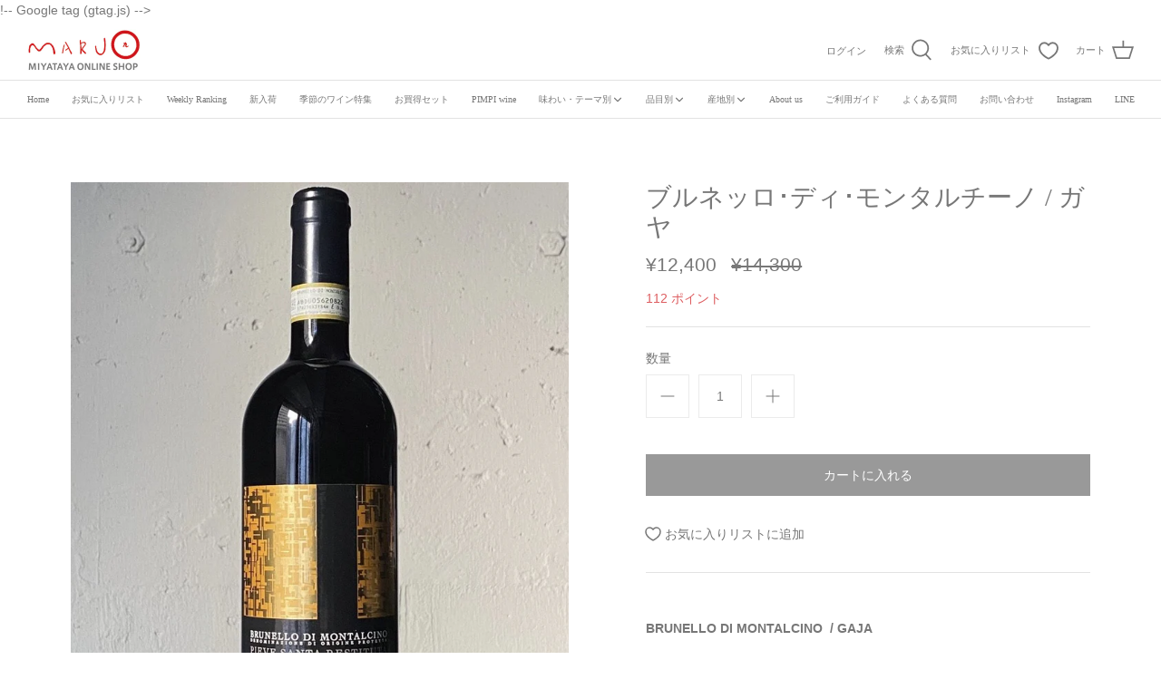

--- FILE ---
content_type: text/html; charset=utf-8
request_url: https://maru-miyataya.com/products/%E3%83%96%E3%83%AB%E3%83%8D%E3%83%AD-%E3%83%87%E3%82%A3-%E3%83%A2%E3%83%B3%E3%82%BF%E3%83%AB%E3%83%81%E3%83%BC%E3%83%8E-2014-%E3%82%AC%E3%83%A4
body_size: 38427
content:
<!DOCTYPE html>
<html class="no-js" lang="ja">
<head>!-- Google tag (gtag.js) -->
<script async src="https://www.googletagmanager.com/gtag/js?id=G-NMT55ZXQYB"></script>
<script>
  window.dataLayer = window.dataLayer || [];
  function gtag(){dataLayer.push(arguments);}
  gtag('js', new Date());

  gtag('config', 'G-NMT55ZXQYB');
</script>
  <!-- Symmetry 4.11.7 -->

  <link rel="preload" href="//maru-miyataya.com/cdn/shop/t/33/assets/styles.css?v=147486472793943887271759332894" as="style">
  <meta charset="utf-8" />
<meta name="viewport" content="width=device-width,initial-scale=1.0" />
<meta http-equiv="X-UA-Compatible" content="IE=edge">

<link rel="preconnect" href="https://cdn.shopify.com" crossorigin>
<link rel="preconnect" href="https://fonts.shopify.com" crossorigin>
<link rel="preconnect" href="https://monorail-edge.shopifysvc.com"><link rel="preload" as="font" href="" type="font/woff2" crossorigin>
<link rel="preload" as="font" href="" type="font/woff2" crossorigin>
<link rel="preload" as="font" href="" type="font/woff2" crossorigin>
<link rel="preload" as="font" href="" type="font/woff2" crossorigin><link rel="preload" as="font" href="" type="font/woff2" crossorigin><link rel="preload" as="font" href="" type="font/woff2" crossorigin><link rel="preload" as="font" href="" type="font/woff2" crossorigin><link rel="preload" href="//maru-miyataya.com/cdn/shop/t/33/assets/vendor.js?v=105202062377205878661657179817" as="script">
<link rel="preload" href="//maru-miyataya.com/cdn/shop/t/33/assets/theme.js?v=150063084646936605281657179817" as="script"><link rel="canonical" href="https://maru-miyataya.com/products/%e3%83%96%e3%83%ab%e3%83%8d%e3%83%ad-%e3%83%87%e3%82%a3-%e3%83%a2%e3%83%b3%e3%82%bf%e3%83%ab%e3%83%81%e3%83%bc%e3%83%8e-2014-%e3%82%ac%e3%83%a4" /><link rel="shortcut icon" href="//maru-miyataya.com/cdn/shop/products/MARU-CIRCLE.png?v=1623506274" type="image/png" /><meta name="description" content="BRUNELLO DI MONTALCINO  / GAJA 生産地　イタリア / トスカーナ州品種　サンジョヴェーゼ・グロッソ 100%生産者　ガヤ容量　750ml参考上代　14,300円 「イタリアワイン界の帝王」として、最高峰の地位を不動のものとしているガヤ。1859年、ピエモンテ州で初代当主ジョヴァンニ・ガヤ氏によって創設されて以来、家族経営による徹底した品質主義を貫き、常に最高品質のワインを生み出しています。 現4代目当主、アンジェロ・ガヤ氏はガヤを語る上で最も欠かせない存在。アンジェロ氏は、ピエモンテの伝統的なワイン造りを守りながらも、革新的な設備や技術を取り入れ、バリック（小樽）、単一畑の概念、国際品種の栽培を導入し、">
  <meta name="theme-color" content="#777777">

  <title>
    ブルネッロ･ディ･モンタルチーノ / ガヤ &ndash; MARU MIYATAYA ONLINE SHOP
  </title>

  


<meta property="og:site_name" content="MARU MIYATAYA ONLINE SHOP">
<meta property="og:url" content="https://maru-miyataya.com/products/%e3%83%96%e3%83%ab%e3%83%8d%e3%83%ad-%e3%83%87%e3%82%a3-%e3%83%a2%e3%83%b3%e3%82%bf%e3%83%ab%e3%83%81%e3%83%bc%e3%83%8e-2014-%e3%82%ac%e3%83%a4">
<meta property="og:title" content="ブルネッロ･ディ･モンタルチーノ / ガヤ">
<meta property="og:type" content="product">
<meta property="og:description" content="BRUNELLO DI MONTALCINO  / GAJA 生産地　イタリア / トスカーナ州品種　サンジョヴェーゼ・グロッソ 100%生産者　ガヤ容量　750ml参考上代　14,300円 「イタリアワイン界の帝王」として、最高峰の地位を不動のものとしているガヤ。1859年、ピエモンテ州で初代当主ジョヴァンニ・ガヤ氏によって創設されて以来、家族経営による徹底した品質主義を貫き、常に最高品質のワインを生み出しています。 現4代目当主、アンジェロ・ガヤ氏はガヤを語る上で最も欠かせない存在。アンジェロ氏は、ピエモンテの伝統的なワイン造りを守りながらも、革新的な設備や技術を取り入れ、バリック（小樽）、単一畑の概念、国際品種の栽培を導入し、">

  <meta property="og:price:amount" content="12,400">
  <meta property="og:price:currency" content="JPY">

<meta property="og:image" content="http://maru-miyataya.com/cdn/shop/products/image_a4e7bd56-aa1f-4751-8179-7801a732155b_1200x1200.jpg?v=1623651516">
      <meta property="og:image:width" content="935">
      <meta property="og:image:height" content="1247">
    
<meta property="og:image:secure_url" content="https://maru-miyataya.com/cdn/shop/products/image_a4e7bd56-aa1f-4751-8179-7801a732155b_1200x1200.jpg?v=1623651516">


<meta name="twitter:card" content="summary_large_image">
<meta name="twitter:title" content="ブルネッロ･ディ･モンタルチーノ / ガヤ">
<meta name="twitter:description" content="BRUNELLO DI MONTALCINO  / GAJA 生産地　イタリア / トスカーナ州品種　サンジョヴェーゼ・グロッソ 100%生産者　ガヤ容量　750ml参考上代　14,300円 「イタリアワイン界の帝王」として、最高峰の地位を不動のものとしているガヤ。1859年、ピエモンテ州で初代当主ジョヴァンニ・ガヤ氏によって創設されて以来、家族経営による徹底した品質主義を貫き、常に最高品質のワインを生み出しています。 現4代目当主、アンジェロ・ガヤ氏はガヤを語る上で最も欠かせない存在。アンジェロ氏は、ピエモンテの伝統的なワイン造りを守りながらも、革新的な設備や技術を取り入れ、バリック（小樽）、単一畑の概念、国際品種の栽培を導入し、">


  <link href="//maru-miyataya.com/cdn/shop/t/33/assets/styles.css?v=147486472793943887271759332894" rel="stylesheet" type="text/css" media="all" />

  <script>
    window.theme = window.theme || {};
    theme.money_format = "¥{{amount_no_decimals}}";
    theme.strings = {
      previous: "前",
      next: "次",
      addressError: "",
      addressNoResults: "",
      addressQueryLimit: "",
      authError: "",
      icon_labels_left: "左",
      icon_labels_right: "右",
      icon_labels_down: "下がる",
      icon_labels_close: "閉じる",
      cart_terms_confirmation: "",
      products_listing_from: "",
      layout_live_search_see_all: "すべて見る",
      products_product_add_to_cart: "カートに入れる",
      products_variant_no_stock: "Sold out",
      products_variant_non_existent: "Sold out",
      onlyXLeft: "[[ quantity ]] 点",
      products_product_unit_price_separator: "\/",
      general_navigation_menu_toggle_aria_label: "",
      products_added_notification_title: "カートに追加しました",
      products_added_notification_item: "アイテム",
      products_added_notification_unit_price: "価格",
      products_added_notification_quantity: "数量",
      products_added_notification_total_price: "合計",
      products_added_notification_shipping_note: "送料別",
      products_added_notification_keep_shopping: "お買い物を続ける",
      products_added_notification_cart: "カート",
      products_product_adding_to_cart: "追加中",
      products_product_added_to_cart: "カートに追加しました",
      products_added_notification_subtotal: "合計",
      products_labels_sold_out: "Sold out",
      products_labels_sale: "SALE",
      general_quick_search_pages: "",
      general_quick_search_no_results: "商品が見つかりません"
    };
    theme.routes = {
      search_url: '/search',
      cart_url: '/cart',
      cart_add_url: '/cart/add',
      cart_change_url: '/cart/change'
    };
    theme.settings = {
      cart_type: "page",
      prod_thumb_detail_show: false,
      show_size_chart: false
    };
    document.documentElement.className = document.documentElement.className.replace('no-js', '');
  </script>

  <script>window.performance && window.performance.mark && window.performance.mark('shopify.content_for_header.start');</script><meta name="facebook-domain-verification" content="2mvc1iityfnnkosb927tolto62tu54">
<meta name="google-site-verification" content="99grk-vBqsgDFMRtR5ZMsm6j8ox9VZqwk7L5KQjSxmw">
<meta id="shopify-digital-wallet" name="shopify-digital-wallet" content="/53322907802/digital_wallets/dialog">
<meta name="shopify-checkout-api-token" content="3ecb267df82b865cb72d9344da97ec3b">
<link rel="alternate" type="application/json+oembed" href="https://maru-miyataya.com/products/%e3%83%96%e3%83%ab%e3%83%8d%e3%83%ad-%e3%83%87%e3%82%a3-%e3%83%a2%e3%83%b3%e3%82%bf%e3%83%ab%e3%83%81%e3%83%bc%e3%83%8e-2014-%e3%82%ac%e3%83%a4.oembed">
<script async="async" src="/checkouts/internal/preloads.js?locale=ja-JP"></script>
<link rel="preconnect" href="https://shop.app" crossorigin="anonymous">
<script async="async" src="https://shop.app/checkouts/internal/preloads.js?locale=ja-JP&shop_id=53322907802" crossorigin="anonymous"></script>
<script id="shopify-features" type="application/json">{"accessToken":"3ecb267df82b865cb72d9344da97ec3b","betas":["rich-media-storefront-analytics"],"domain":"maru-miyataya.com","predictiveSearch":false,"shopId":53322907802,"locale":"ja"}</script>
<script>var Shopify = Shopify || {};
Shopify.shop = "hacchobori-maru.myshopify.com";
Shopify.locale = "ja";
Shopify.currency = {"active":"JPY","rate":"1.0"};
Shopify.country = "JP";
Shopify.theme = {"name":"Symmetry (LUNARIS)","id":129871872154,"schema_name":"Symmetry","schema_version":"4.11.7","theme_store_id":568,"role":"main"};
Shopify.theme.handle = "null";
Shopify.theme.style = {"id":null,"handle":null};
Shopify.cdnHost = "maru-miyataya.com/cdn";
Shopify.routes = Shopify.routes || {};
Shopify.routes.root = "/";</script>
<script type="module">!function(o){(o.Shopify=o.Shopify||{}).modules=!0}(window);</script>
<script>!function(o){function n(){var o=[];function n(){o.push(Array.prototype.slice.apply(arguments))}return n.q=o,n}var t=o.Shopify=o.Shopify||{};t.loadFeatures=n(),t.autoloadFeatures=n()}(window);</script>
<script>
  window.ShopifyPay = window.ShopifyPay || {};
  window.ShopifyPay.apiHost = "shop.app\/pay";
  window.ShopifyPay.redirectState = null;
</script>
<script id="shop-js-analytics" type="application/json">{"pageType":"product"}</script>
<script defer="defer" async type="module" src="//maru-miyataya.com/cdn/shopifycloud/shop-js/modules/v2/client.init-shop-cart-sync_BJFAoJgM.ja.esm.js"></script>
<script defer="defer" async type="module" src="//maru-miyataya.com/cdn/shopifycloud/shop-js/modules/v2/chunk.common_BaQ0HiLN.esm.js"></script>
<script type="module">
  await import("//maru-miyataya.com/cdn/shopifycloud/shop-js/modules/v2/client.init-shop-cart-sync_BJFAoJgM.ja.esm.js");
await import("//maru-miyataya.com/cdn/shopifycloud/shop-js/modules/v2/chunk.common_BaQ0HiLN.esm.js");

  window.Shopify.SignInWithShop?.initShopCartSync?.({"fedCMEnabled":true,"windoidEnabled":true});

</script>
<script>
  window.Shopify = window.Shopify || {};
  if (!window.Shopify.featureAssets) window.Shopify.featureAssets = {};
  window.Shopify.featureAssets['shop-js'] = {"shop-cart-sync":["modules/v2/client.shop-cart-sync_D-TTwAz0.ja.esm.js","modules/v2/chunk.common_BaQ0HiLN.esm.js"],"init-fed-cm":["modules/v2/client.init-fed-cm_D1mkYA53.ja.esm.js","modules/v2/chunk.common_BaQ0HiLN.esm.js"],"init-shop-email-lookup-coordinator":["modules/v2/client.init-shop-email-lookup-coordinator_CWdwCyYB.ja.esm.js","modules/v2/chunk.common_BaQ0HiLN.esm.js"],"shop-cash-offers":["modules/v2/client.shop-cash-offers_BKFmn403.ja.esm.js","modules/v2/chunk.common_BaQ0HiLN.esm.js","modules/v2/chunk.modal_fs8e8m3G.esm.js"],"shop-button":["modules/v2/client.shop-button_BRsaFa8u.ja.esm.js","modules/v2/chunk.common_BaQ0HiLN.esm.js"],"init-windoid":["modules/v2/client.init-windoid_CwY42VUK.ja.esm.js","modules/v2/chunk.common_BaQ0HiLN.esm.js"],"avatar":["modules/v2/client.avatar_BTnouDA3.ja.esm.js"],"init-shop-cart-sync":["modules/v2/client.init-shop-cart-sync_BJFAoJgM.ja.esm.js","modules/v2/chunk.common_BaQ0HiLN.esm.js"],"shop-toast-manager":["modules/v2/client.shop-toast-manager_Bs6NgtWF.ja.esm.js","modules/v2/chunk.common_BaQ0HiLN.esm.js"],"pay-button":["modules/v2/client.pay-button_CJmvT5Ts.ja.esm.js","modules/v2/chunk.common_BaQ0HiLN.esm.js"],"shop-login-button":["modules/v2/client.shop-login-button_9i_TNwv6.ja.esm.js","modules/v2/chunk.common_BaQ0HiLN.esm.js","modules/v2/chunk.modal_fs8e8m3G.esm.js"],"init-customer-accounts-sign-up":["modules/v2/client.init-customer-accounts-sign-up_HZmdUoF2.ja.esm.js","modules/v2/client.shop-login-button_9i_TNwv6.ja.esm.js","modules/v2/chunk.common_BaQ0HiLN.esm.js","modules/v2/chunk.modal_fs8e8m3G.esm.js"],"init-shop-for-new-customer-accounts":["modules/v2/client.init-shop-for-new-customer-accounts_lOvvvdmA.ja.esm.js","modules/v2/client.shop-login-button_9i_TNwv6.ja.esm.js","modules/v2/chunk.common_BaQ0HiLN.esm.js","modules/v2/chunk.modal_fs8e8m3G.esm.js"],"init-customer-accounts":["modules/v2/client.init-customer-accounts_BhjJ4KFK.ja.esm.js","modules/v2/client.shop-login-button_9i_TNwv6.ja.esm.js","modules/v2/chunk.common_BaQ0HiLN.esm.js","modules/v2/chunk.modal_fs8e8m3G.esm.js"],"shop-follow-button":["modules/v2/client.shop-follow-button_COpB_dcQ.ja.esm.js","modules/v2/chunk.common_BaQ0HiLN.esm.js","modules/v2/chunk.modal_fs8e8m3G.esm.js"],"lead-capture":["modules/v2/client.lead-capture_BgaL5DMI.ja.esm.js","modules/v2/chunk.common_BaQ0HiLN.esm.js","modules/v2/chunk.modal_fs8e8m3G.esm.js"],"checkout-modal":["modules/v2/client.checkout-modal_C5d-xytk.ja.esm.js","modules/v2/chunk.common_BaQ0HiLN.esm.js","modules/v2/chunk.modal_fs8e8m3G.esm.js"],"shop-login":["modules/v2/client.shop-login_ByZqzcXh.ja.esm.js","modules/v2/chunk.common_BaQ0HiLN.esm.js","modules/v2/chunk.modal_fs8e8m3G.esm.js"],"payment-terms":["modules/v2/client.payment-terms_B3N_fC42.ja.esm.js","modules/v2/chunk.common_BaQ0HiLN.esm.js","modules/v2/chunk.modal_fs8e8m3G.esm.js"]};
</script>
<script>(function() {
  var isLoaded = false;
  function asyncLoad() {
    if (isLoaded) return;
    isLoaded = true;
    var urls = ["https:\/\/delivery-date-and-time-picker.amp.tokyo\/script_tags\/cart_attributes.js?shop=hacchobori-maru.myshopify.com","https:\/\/dev.younet.network\/scriptTag\/infinite-option.js?shop=hacchobori-maru.myshopify.com","https:\/\/dev.younet.network\/scriptTag\/infinite-option-price.js?shop_id=52261\u0026shop=hacchobori-maru.myshopify.com","\/\/cdn.shopify.com\/proxy\/c87d196c63647d695518cbb7bb844c0801cc2edbc893025bec05ac85783a8c16\/app-service-dot-mikawaya-prod.an.r.appspot.com\/order_status_page.js?shop=hacchobori-maru.myshopify.com\u0026sp-cache-control=cHVibGljLCBtYXgtYWdlPTkwMA"];
    for (var i = 0; i < urls.length; i++) {
      var s = document.createElement('script');
      s.type = 'text/javascript';
      s.async = true;
      s.src = urls[i];
      var x = document.getElementsByTagName('script')[0];
      x.parentNode.insertBefore(s, x);
    }
  };
  if(window.attachEvent) {
    window.attachEvent('onload', asyncLoad);
  } else {
    window.addEventListener('load', asyncLoad, false);
  }
})();</script>
<script id="__st">var __st={"a":53322907802,"offset":32400,"reqid":"7e0935c2-1d0c-4013-8694-e139b0e142b7-1767655409","pageurl":"maru-miyataya.com\/products\/%E3%83%96%E3%83%AB%E3%83%8D%E3%83%AD-%E3%83%87%E3%82%A3-%E3%83%A2%E3%83%B3%E3%82%BF%E3%83%AB%E3%83%81%E3%83%BC%E3%83%8E-2014-%E3%82%AC%E3%83%A4","u":"2d908873a53a","p":"product","rtyp":"product","rid":6808151949466};</script>
<script>window.ShopifyPaypalV4VisibilityTracking = true;</script>
<script id="captcha-bootstrap">!function(){'use strict';const t='contact',e='account',n='new_comment',o=[[t,t],['blogs',n],['comments',n],[t,'customer']],c=[[e,'customer_login'],[e,'guest_login'],[e,'recover_customer_password'],[e,'create_customer']],r=t=>t.map((([t,e])=>`form[action*='/${t}']:not([data-nocaptcha='true']) input[name='form_type'][value='${e}']`)).join(','),a=t=>()=>t?[...document.querySelectorAll(t)].map((t=>t.form)):[];function s(){const t=[...o],e=r(t);return a(e)}const i='password',u='form_key',d=['recaptcha-v3-token','g-recaptcha-response','h-captcha-response',i],f=()=>{try{return window.sessionStorage}catch{return}},m='__shopify_v',_=t=>t.elements[u];function p(t,e,n=!1){try{const o=window.sessionStorage,c=JSON.parse(o.getItem(e)),{data:r}=function(t){const{data:e,action:n}=t;return t[m]||n?{data:e,action:n}:{data:t,action:n}}(c);for(const[e,n]of Object.entries(r))t.elements[e]&&(t.elements[e].value=n);n&&o.removeItem(e)}catch(o){console.error('form repopulation failed',{error:o})}}const l='form_type',E='cptcha';function T(t){t.dataset[E]=!0}const w=window,h=w.document,L='Shopify',v='ce_forms',y='captcha';let A=!1;((t,e)=>{const n=(g='f06e6c50-85a8-45c8-87d0-21a2b65856fe',I='https://cdn.shopify.com/shopifycloud/storefront-forms-hcaptcha/ce_storefront_forms_captcha_hcaptcha.v1.5.2.iife.js',D={infoText:'hCaptchaによる保護',privacyText:'プライバシー',termsText:'利用規約'},(t,e,n)=>{const o=w[L][v],c=o.bindForm;if(c)return c(t,g,e,D).then(n);var r;o.q.push([[t,g,e,D],n]),r=I,A||(h.body.append(Object.assign(h.createElement('script'),{id:'captcha-provider',async:!0,src:r})),A=!0)});var g,I,D;w[L]=w[L]||{},w[L][v]=w[L][v]||{},w[L][v].q=[],w[L][y]=w[L][y]||{},w[L][y].protect=function(t,e){n(t,void 0,e),T(t)},Object.freeze(w[L][y]),function(t,e,n,w,h,L){const[v,y,A,g]=function(t,e,n){const i=e?o:[],u=t?c:[],d=[...i,...u],f=r(d),m=r(i),_=r(d.filter((([t,e])=>n.includes(e))));return[a(f),a(m),a(_),s()]}(w,h,L),I=t=>{const e=t.target;return e instanceof HTMLFormElement?e:e&&e.form},D=t=>v().includes(t);t.addEventListener('submit',(t=>{const e=I(t);if(!e)return;const n=D(e)&&!e.dataset.hcaptchaBound&&!e.dataset.recaptchaBound,o=_(e),c=g().includes(e)&&(!o||!o.value);(n||c)&&t.preventDefault(),c&&!n&&(function(t){try{if(!f())return;!function(t){const e=f();if(!e)return;const n=_(t);if(!n)return;const o=n.value;o&&e.removeItem(o)}(t);const e=Array.from(Array(32),(()=>Math.random().toString(36)[2])).join('');!function(t,e){_(t)||t.append(Object.assign(document.createElement('input'),{type:'hidden',name:u})),t.elements[u].value=e}(t,e),function(t,e){const n=f();if(!n)return;const o=[...t.querySelectorAll(`input[type='${i}']`)].map((({name:t})=>t)),c=[...d,...o],r={};for(const[a,s]of new FormData(t).entries())c.includes(a)||(r[a]=s);n.setItem(e,JSON.stringify({[m]:1,action:t.action,data:r}))}(t,e)}catch(e){console.error('failed to persist form',e)}}(e),e.submit())}));const S=(t,e)=>{t&&!t.dataset[E]&&(n(t,e.some((e=>e===t))),T(t))};for(const o of['focusin','change'])t.addEventListener(o,(t=>{const e=I(t);D(e)&&S(e,y())}));const B=e.get('form_key'),M=e.get(l),P=B&&M;t.addEventListener('DOMContentLoaded',(()=>{const t=y();if(P)for(const e of t)e.elements[l].value===M&&p(e,B);[...new Set([...A(),...v().filter((t=>'true'===t.dataset.shopifyCaptcha))])].forEach((e=>S(e,t)))}))}(h,new URLSearchParams(w.location.search),n,t,e,['guest_login'])})(!1,!0)}();</script>
<script integrity="sha256-4kQ18oKyAcykRKYeNunJcIwy7WH5gtpwJnB7kiuLZ1E=" data-source-attribution="shopify.loadfeatures" defer="defer" src="//maru-miyataya.com/cdn/shopifycloud/storefront/assets/storefront/load_feature-a0a9edcb.js" crossorigin="anonymous"></script>
<script crossorigin="anonymous" defer="defer" src="//maru-miyataya.com/cdn/shopifycloud/storefront/assets/shopify_pay/storefront-65b4c6d7.js?v=20250812"></script>
<script data-source-attribution="shopify.dynamic_checkout.dynamic.init">var Shopify=Shopify||{};Shopify.PaymentButton=Shopify.PaymentButton||{isStorefrontPortableWallets:!0,init:function(){window.Shopify.PaymentButton.init=function(){};var t=document.createElement("script");t.src="https://maru-miyataya.com/cdn/shopifycloud/portable-wallets/latest/portable-wallets.ja.js",t.type="module",document.head.appendChild(t)}};
</script>
<script data-source-attribution="shopify.dynamic_checkout.buyer_consent">
  function portableWalletsHideBuyerConsent(e){var t=document.getElementById("shopify-buyer-consent"),n=document.getElementById("shopify-subscription-policy-button");t&&n&&(t.classList.add("hidden"),t.setAttribute("aria-hidden","true"),n.removeEventListener("click",e))}function portableWalletsShowBuyerConsent(e){var t=document.getElementById("shopify-buyer-consent"),n=document.getElementById("shopify-subscription-policy-button");t&&n&&(t.classList.remove("hidden"),t.removeAttribute("aria-hidden"),n.addEventListener("click",e))}window.Shopify?.PaymentButton&&(window.Shopify.PaymentButton.hideBuyerConsent=portableWalletsHideBuyerConsent,window.Shopify.PaymentButton.showBuyerConsent=portableWalletsShowBuyerConsent);
</script>
<script data-source-attribution="shopify.dynamic_checkout.cart.bootstrap">document.addEventListener("DOMContentLoaded",(function(){function t(){return document.querySelector("shopify-accelerated-checkout-cart, shopify-accelerated-checkout")}if(t())Shopify.PaymentButton.init();else{new MutationObserver((function(e,n){t()&&(Shopify.PaymentButton.init(),n.disconnect())})).observe(document.body,{childList:!0,subtree:!0})}}));
</script>
<link id="shopify-accelerated-checkout-styles" rel="stylesheet" media="screen" href="https://maru-miyataya.com/cdn/shopifycloud/portable-wallets/latest/accelerated-checkout-backwards-compat.css" crossorigin="anonymous">
<style id="shopify-accelerated-checkout-cart">
        #shopify-buyer-consent {
  margin-top: 1em;
  display: inline-block;
  width: 100%;
}

#shopify-buyer-consent.hidden {
  display: none;
}

#shopify-subscription-policy-button {
  background: none;
  border: none;
  padding: 0;
  text-decoration: underline;
  font-size: inherit;
  cursor: pointer;
}

#shopify-subscription-policy-button::before {
  box-shadow: none;
}

      </style>
<script id="sections-script" data-sections="product-recommendations" defer="defer" src="//maru-miyataya.com/cdn/shop/t/33/compiled_assets/scripts.js?4944"></script>
<script>window.performance && window.performance.mark && window.performance.mark('shopify.content_for_header.end');</script>

                  <script>
              if (typeof BSS_PL == 'undefined') {
                  var BSS_PL = {};
              }
              var bssPlApiServer = "https://product-labels-pro.bsscommerce.com";
              BSS_PL.customerTags = 'null';
              BSS_PL.configData = [{"name":"SOLD OUT","priority":0,"img_url":"Soldout_1623395223978.png","pages":"1,2,3,4,7","enable_allowed_countries":false,"locations":"","position":0,"fixed_percent":1,"width":50,"height":50,"product_type":2,"product":"","variant":"","collection":"","collection_image":"","inventory":0,"tags":"完売","excludeTags":"","enable_visibility_date":false,"from_date":null,"to_date":null,"enable_discount_range":false,"discount_type":1,"discount_from":null,"discount_to":null,"public_img_url":"https://cdn.shopify.com/s/files/1/0533/2290/7802/t/31/assets/Soldout_1623395223978_png?v=1638503969","label_text":"Hello!","label_text_color":"#ffffff","label_text_font_size":12,"label_text_background_color":"#ff7f50","label_text_no_image":1,"label_text_in_stock":"In Stock","label_text_out_stock":"Sold out","label_shadow":0,"label_opacity":100,"label_border_radius":0,"label_text_style":0,"label_shadow_color":"#808080","label_text_enable":0,"related_product_tag":null,"customer_tags":null,"exclude_customer_tags":null,"customer_type":"allcustomers","collection_image_type":0,"label_on_image":"2","first_image_tags":null,"label_type":1,"badge_type":0,"custom_selector":null,"margin_top":0,"margin_bottom":0,"mobile_config_label_enable":0,"mobile_height_label":null,"mobile_width_label":null,"mobile_font_size_label":null,"label_text_id":11594,"emoji":null,"emoji_position":null,"transparent_background":null,"custom_page":null,"check_custom_page":null,"label_unlimited_top":0,"label_unlimited_left":0,"label_unlimited_width":-1,"label_unlimited_height":-1,"margin_left":0,"instock":null,"enable_price_range":0,"price_range_from":null,"price_range_to":null,"enable_product_publish":0,"product_publish_from":null,"product_publish_to":null,"enable_countdown_timer":0,"option_format_countdown":0,"countdown_time":null,"option_end_countdown":0,"start_day_countdown":null,"public_url_s3":"https://shopify-production-product-labels.s3.us-east-2.amazonaws.com/public/static/base/images/customer/7601/Soldout_1623395223978.png","enable_visibility_period":0,"visibility_period":1,"createdAt":"2021-03-09T10:07:44.000Z"}];
              BSS_PL.storeId = 7601;
              BSS_PL.currentPlan = "false";
              BSS_PL.storeIdCustomOld = "10678";
              BSS_PL.storeIdOldWIthPriority = "12200";
              
              </script>
          <style>
.homepage-slideshow .slick-slide .bss_pl_img {
    visibility: hidden !important;
}
</style>
<script>
  var shopEpMetafield = {"point_campaign":false,"updated_at":"2026-01-05T23:18:54.014725Z","stealth_mode":false,"point_value":1,"include_tax":true,"currency_value":110,"live":true,"tier_rules":{"741176b2-c422-11eb-a44c-827b1e488ab8":{"name":"Default","point_value":1,"currency_value":110,"currency_spent_requirement":0,"free_shipping":false,"percentage":0.91}},"reward_rules":{"signup":{"active":true,"type":"signup","period":null,"point_value":500,"customer_maximum_count":1,"delay_days":0,"maximum_count":null,"period_unit":null}},"percentage":0.91,"point_rules":{"741176b2-c422-11eb-a44c-827b1e488ab8":{"point_value":1,"currency_value":110,"free_shipping":false,"percentage":0.91}},"reward_currency_value":1,"reward_point_value":1,"shipping_codes":[]};

  if (shopEpMetafield) {
    var easyPointsSession = sessionStorage.getItem("easyPoints");
    easyPointsSession = easyPointsSession ? JSON.parse(easyPointsSession) : {};

    easyPointsSession.widgetHidden = !shopEpMetafield.widget;
    easyPointsSession.shopMetafieldUpdatedAt = shopEpMetafield.updated_at;

    
      var customerEpMetafield = null;
    

    if (customerEpMetafield) {
      easyPointsSession.pointBalance = customerEpMetafield.balance;
      easyPointsSession.expirationDate = customerEpMetafield.expiration_date;

      easyPointsSession.customerPointRulePercentage = parseInt(customerEpMetafield.percentage);
      easyPointsSession.customerPointRulePointValue = parseInt(customerEpMetafield.point_value);
      easyPointsSession.customerPointRuleCurrencyValue = parseInt(customerEpMetafield.currency_value);
      easyPointsSession.tierName = customerEpMetafield.tier;

      if (customerEpMetafield.tier_maintenance_data) {
        easyPointsSession.rankMaintenanceData = customerEpMetafield.tier_maintenance_data.maintenance_data;
        easyPointsSession.rankAdvancementData = customerEpMetafield.tier_maintenance_data.advancement_data;
      }

      if (typeof customerEpMetafield.coupon_value === "number" && customerEpMetafield.coupon_value > 0) {
        easyPointsSession.appliedDiscount = customerEpMetafield.coupon_value;
        easyPointsSession.appliedDiscountCurrency = customerEpMetafield.coupon_currency;
      } else {
        delete easyPointsSession.appliedDiscount;
        delete easyPointsSession.appliedDiscountCurrency;
      }
    } else {
      easyPointsSession.customerPointRulePercentage = parseInt(shopEpMetafield.percentage);
      easyPointsSession.customerPointRulePointValue = parseInt(shopEpMetafield.point_value);
      easyPointsSession.customerPointRuleCurrencyValue = parseInt(shopEpMetafield.currency_value);

      delete easyPointsSession.pointBalance;
      delete easyPointsSession.expirationDate;
      delete easyPointsSession.tierName;
      delete easyPointsSession.rankMaintenanceData;
      delete easyPointsSession.rankAdvancementData;
      delete easyPointsSession.appliedDiscount;
      delete easyPointsSession.appliedDiscountCurrency;
    }

    sessionStorage.setItem("easyPoints", JSON.stringify(easyPointsSession));
  }
</script>

    <link href="//maru-miyataya.com/cdn/shop/t/33/assets/easy_points.css?v=71010169501601634521657180223" rel="stylesheet" type="text/css" media="all" />
    <script src="//maru-miyataya.com/cdn/shop/t/33/assets/easy_points.js?v=50027087335873135951657180226" type="text/javascript"></script>
    <script src="//maru-miyataya.com/cdn/shopifycloud/storefront/assets/themes_support/option_selection-b017cd28.js" type="text/javascript"></script>
    <link href="//maru-miyataya.com/cdn/shop/t/33/assets/easy_points_integration.css?v=6461736082238594041657181910" rel="stylesheet" type="text/css" media="all" />
    <script src="//maru-miyataya.com/cdn/shop/t/33/assets/easy_points_integration.js?v=137609755243268702091657518520" type="text/javascript"></script>
<!-- "snippets/hulkcode_common.liquid" was not rendered, the associated app was uninstalled --><script src='https://ha-product-option.nyc3.digitaloceanspaces.com/assets/api/v2/hulkcode.js' defer='defer'></script>  <script src="https://cdn.younet.network/main.js"></script>
<script type="text/javascript">
    (function(c,l,a,r,i,t,y){
        c[a]=c[a]||function(){(c[a].q=c[a].q||[]).push(arguments)};
        t=l.createElement(r);t.async=1;t.src="https://www.clarity.ms/tag/"+i;
        y=l.getElementsByTagName(r)[0];y.parentNode.insertBefore(t,y);
    })(window, document, "clarity", "script", "rw78pwkxgr");
</script>
<!-- BEGIN app block: shopify://apps/ta-labels-badges/blocks/bss-pl-config-data/91bfe765-b604-49a1-805e-3599fa600b24 --><script
    id='bss-pl-config-data'
>
	let TAE_StoreId = "7601";
	if (typeof BSS_PL == 'undefined' || TAE_StoreId !== "") {
  		var BSS_PL = {};
		BSS_PL.storeId = 7601;
		BSS_PL.currentPlan = "free";
		BSS_PL.apiServerProduction = "https://product-labels-pro.bsscommerce.com";
		BSS_PL.publicAccessToken = null;
		BSS_PL.customerTags = "null";
		BSS_PL.customerId = "null";
		BSS_PL.storeIdCustomOld = 10678;
		BSS_PL.storeIdOldWIthPriority = 12200;
		BSS_PL.storeIdOptimizeAppendLabel = null
		BSS_PL.optimizeCodeIds = null; 
		BSS_PL.extendedFeatureIds = null;
		BSS_PL.integration = {"laiReview":{"status":0,"config":[]}};
		BSS_PL.settingsData  = {};
		BSS_PL.configProductMetafields = null;
		BSS_PL.configVariantMetafields = null;
		
		BSS_PL.configData = [].concat({"mobile_show_badges":1,"desktop_show_badges":1,"mobile_show_labels":1,"desktop_show_labels":1,"label_id":11594,"name":"SOLD OUT","priority":0,"img_url":"Soldout_1623395223978.png","pages":"1,2,3,4,7","enable_allowed_countries":false,"locations":"","position":0,"product_type":2,"exclude_products":null,"product":"","variant":"","collection":"","collection_image":"","inventory":0,"tags":"完売","excludeTags":"","enable_visibility_date":false,"from_date":null,"to_date":null,"enable_discount_range":false,"discount_type":1,"discount_from":null,"discount_to":null,"public_img_url":"https://cdn.shopify.com/s/files/1/0533/2290/7802/t/33/assets/Soldout_1623395223978_png?v=1657179817","label_text":"Hello!","label_text_color":"#ffffff","label_text_font_size":12,"label_text_background_color":"#ff7f50","label_text_no_image":1,"label_text_in_stock":"In Stock","label_text_out_stock":"Sold out","label_text_unlimited_stock":"Unlimited Stock","label_shadow":0,"label_shape":null,"label_opacity":100,"label_border_radius":0,"label_text_style":0,"label_shadow_color":"#808080","label_text_enable":0,"label_text_font_family":null,"related_product_tag":null,"customer_tags":null,"exclude_customer_tags":null,"customer_type":"allcustomers","exclude_customers":null,"collection_image_type":0,"label_on_image":"2","first_image_tags":null,"label_type":1,"badge_type":0,"custom_selector":null,"margin_top":0,"margin_bottom":0,"mobile_font_size_label":12,"label_text_id":11594,"emoji":null,"emoji_position":null,"transparent_background":null,"custom_page":null,"check_custom_page":null,"margin_left":0,"instock":null,"enable_price_range":0,"price_range_from":null,"price_range_to":null,"enable_product_publish":0,"product_publish_from":null,"product_publish_to":null,"enable_countdown_timer":0,"option_format_countdown":0,"countdown_time":null,"option_end_countdown":0,"start_day_countdown":null,"public_url_s3":"https://shopify-production-product-labels.s3.us-east-2.amazonaws.com/public/static/base/images/customer/7601/Soldout_1623395223978.png","enable_visibility_period":0,"visibility_period":1,"createdAt":"2021-03-09T10:07:44.000Z","customer_ids":null,"exclude_customer_ids":null,"exclude_product_ids":null,"angle":0,"toolTipText":"","mobile_width_label":50,"mobile_height_label":50,"mobile_fixed_percent_label":1,"desktop_width_label":50,"desktop_height_label":50,"desktop_fixed_percent_label":1,"mobile_position":0,"mobile_default_config":1,"desktop_label_unlimited_top":0,"desktop_label_unlimited_left":0,"desktop_label_unlimited_width":-1,"desktop_label_unlimited_height":-1,"mobile_label_unlimited_top":0,"mobile_label_unlimited_left":0,"mobile_label_unlimited_width":-1,"mobile_label_unlimited_height":-1,"mobile_margin_top":0,"mobile_margin_left":0,"mobile_margin_bottom":0,"enable_fixed_time":0,"fixed_time":"[{\"name\":\"Sunday\",\"selected\":false,\"allDay\":false,\"timeStart\":\"00:00\",\"timeEnd\":\"23:59\",\"disabledAllDay\":true,\"disabledTime\":true},{\"name\":\"Monday\",\"selected\":false,\"allDay\":false,\"timeStart\":\"00:00\",\"timeEnd\":\"23:59\",\"disabledAllDay\":true,\"disabledTime\":true},{\"name\":\"Tuesday\",\"selected\":false,\"allDay\":false,\"timeStart\":\"00:00\",\"timeEnd\":\"23:59\",\"disabledAllDay\":true,\"disabledTime\":true},{\"name\":\"Wednesday\",\"selected\":false,\"allDay\":false,\"timeStart\":\"00:00\",\"timeEnd\":\"23:59\",\"disabledAllDay\":true,\"disabledTime\":true},{\"name\":\"Thursday\",\"selected\":false,\"allDay\":false,\"timeStart\":\"00:00\",\"timeEnd\":\"23:59\",\"disabledAllDay\":true,\"disabledTime\":true},{\"name\":\"Friday\",\"selected\":false,\"allDay\":false,\"timeStart\":\"00:00\",\"timeEnd\":\"23:59\",\"disabledAllDay\":true,\"disabledTime\":true},{\"name\":\"Saturday\",\"selected\":false,\"allDay\":false,\"timeStart\":\"00:00\",\"timeEnd\":\"23:59\",\"disabledAllDay\":true,\"disabledTime\":true}]","statusLabelHoverText":0,"labelHoverTextLink":"","statusLabelAltText":0,"labelAltText":"","enable_multi_badge":null,"enable_badge_stock":0,"translations":[],"animation_type":0,"img_aspect_ratio":null,"desktop_lock_aspect_ratio":false,"mobile_lock_aspect_ratio":false,"preview_board_width":null},);

		
		BSS_PL.configDataBanner = [].concat();

		
		BSS_PL.configDataPopup = [].concat();

		
		BSS_PL.configDataLabelGroup = [].concat();
		
		
		BSS_PL.collectionID = ``;
		BSS_PL.collectionHandle = ``;
		BSS_PL.collectionTitle = ``;

		
		BSS_PL.conditionConfigData = [].concat();
	}
</script>




<style>
    
    

</style>

<script>
    function bssLoadScripts(src, callback, isDefer = false) {
        const scriptTag = document.createElement('script');
        document.head.appendChild(scriptTag);
        scriptTag.src = src;
        if (isDefer) {
            scriptTag.defer = true;
        } else {
            scriptTag.async = true;
        }
        if (callback) {
            scriptTag.addEventListener('load', function () {
                callback();
            });
        }
    }
    const scriptUrls = [
        "https://cdn.shopify.com/extensions/019b7e3e-d2e5-7b80-9404-8ad01e47cc96/product-label-549/assets/bss-pl-init-helper.js",
        "https://cdn.shopify.com/extensions/019b7e3e-d2e5-7b80-9404-8ad01e47cc96/product-label-549/assets/bss-pl-init-config-run-scripts.js",
    ];
    Promise.all(scriptUrls.map((script) => new Promise((resolve) => bssLoadScripts(script, resolve)))).then((res) => {
        console.log('BSS scripts loaded');
        window.bssScriptsLoaded = true;
    });

	function bssInitScripts() {
		if (BSS_PL.configData.length) {
			const enabledFeature = [
				{ type: 1, script: "https://cdn.shopify.com/extensions/019b7e3e-d2e5-7b80-9404-8ad01e47cc96/product-label-549/assets/bss-pl-init-for-label.js" },
				{ type: 2, badge: [0, 7, 8], script: "https://cdn.shopify.com/extensions/019b7e3e-d2e5-7b80-9404-8ad01e47cc96/product-label-549/assets/bss-pl-init-for-badge-product-name.js" },
				{ type: 2, badge: [1, 11], script: "https://cdn.shopify.com/extensions/019b7e3e-d2e5-7b80-9404-8ad01e47cc96/product-label-549/assets/bss-pl-init-for-badge-product-image.js" },
				{ type: 2, badge: 2, script: "https://cdn.shopify.com/extensions/019b7e3e-d2e5-7b80-9404-8ad01e47cc96/product-label-549/assets/bss-pl-init-for-badge-custom-selector.js" },
				{ type: 2, badge: [3, 9, 10], script: "https://cdn.shopify.com/extensions/019b7e3e-d2e5-7b80-9404-8ad01e47cc96/product-label-549/assets/bss-pl-init-for-badge-price.js" },
				{ type: 2, badge: 4, script: "https://cdn.shopify.com/extensions/019b7e3e-d2e5-7b80-9404-8ad01e47cc96/product-label-549/assets/bss-pl-init-for-badge-add-to-cart-btn.js" },
				{ type: 2, badge: 5, script: "https://cdn.shopify.com/extensions/019b7e3e-d2e5-7b80-9404-8ad01e47cc96/product-label-549/assets/bss-pl-init-for-badge-quantity-box.js" },
				{ type: 2, badge: 6, script: "https://cdn.shopify.com/extensions/019b7e3e-d2e5-7b80-9404-8ad01e47cc96/product-label-549/assets/bss-pl-init-for-badge-buy-it-now-btn.js" }
			]
				.filter(({ type, badge }) => BSS_PL.configData.some(item => item.label_type === type && (badge === undefined || (Array.isArray(badge) ? badge.includes(item.badge_type) : item.badge_type === badge))) || (type === 1 && BSS_PL.configDataLabelGroup && BSS_PL.configDataLabelGroup.length))
				.map(({ script }) => script);
				
            enabledFeature.forEach((src) => bssLoadScripts(src));

            if (enabledFeature.length) {
                const src = "https://cdn.shopify.com/extensions/019b7e3e-d2e5-7b80-9404-8ad01e47cc96/product-label-549/assets/bss-product-label-js.js";
                bssLoadScripts(src);
            }
        }

        if (BSS_PL.configDataBanner && BSS_PL.configDataBanner.length) {
            const src = "https://cdn.shopify.com/extensions/019b7e3e-d2e5-7b80-9404-8ad01e47cc96/product-label-549/assets/bss-product-label-banner.js";
            bssLoadScripts(src);
        }

        if (BSS_PL.configDataPopup && BSS_PL.configDataPopup.length) {
            const src = "https://cdn.shopify.com/extensions/019b7e3e-d2e5-7b80-9404-8ad01e47cc96/product-label-549/assets/bss-product-label-popup.js";
            bssLoadScripts(src);
        }

        if (window.location.search.includes('bss-pl-custom-selector')) {
            const src = "https://cdn.shopify.com/extensions/019b7e3e-d2e5-7b80-9404-8ad01e47cc96/product-label-549/assets/bss-product-label-custom-position.js";
            bssLoadScripts(src, null, true);
        }
    }
    bssInitScripts();
</script>


<!-- END app block --><link href="https://cdn.shopify.com/extensions/019b7e3e-d2e5-7b80-9404-8ad01e47cc96/product-label-549/assets/bss-pl-style.min.css" rel="stylesheet" type="text/css" media="all">
<link href="https://monorail-edge.shopifysvc.com" rel="dns-prefetch">
<script>(function(){if ("sendBeacon" in navigator && "performance" in window) {try {var session_token_from_headers = performance.getEntriesByType('navigation')[0].serverTiming.find(x => x.name == '_s').description;} catch {var session_token_from_headers = undefined;}var session_cookie_matches = document.cookie.match(/_shopify_s=([^;]*)/);var session_token_from_cookie = session_cookie_matches && session_cookie_matches.length === 2 ? session_cookie_matches[1] : "";var session_token = session_token_from_headers || session_token_from_cookie || "";function handle_abandonment_event(e) {var entries = performance.getEntries().filter(function(entry) {return /monorail-edge.shopifysvc.com/.test(entry.name);});if (!window.abandonment_tracked && entries.length === 0) {window.abandonment_tracked = true;var currentMs = Date.now();var navigation_start = performance.timing.navigationStart;var payload = {shop_id: 53322907802,url: window.location.href,navigation_start,duration: currentMs - navigation_start,session_token,page_type: "product"};window.navigator.sendBeacon("https://monorail-edge.shopifysvc.com/v1/produce", JSON.stringify({schema_id: "online_store_buyer_site_abandonment/1.1",payload: payload,metadata: {event_created_at_ms: currentMs,event_sent_at_ms: currentMs}}));}}window.addEventListener('pagehide', handle_abandonment_event);}}());</script>
<script id="web-pixels-manager-setup">(function e(e,d,r,n,o){if(void 0===o&&(o={}),!Boolean(null===(a=null===(i=window.Shopify)||void 0===i?void 0:i.analytics)||void 0===a?void 0:a.replayQueue)){var i,a;window.Shopify=window.Shopify||{};var t=window.Shopify;t.analytics=t.analytics||{};var s=t.analytics;s.replayQueue=[],s.publish=function(e,d,r){return s.replayQueue.push([e,d,r]),!0};try{self.performance.mark("wpm:start")}catch(e){}var l=function(){var e={modern:/Edge?\/(1{2}[4-9]|1[2-9]\d|[2-9]\d{2}|\d{4,})\.\d+(\.\d+|)|Firefox\/(1{2}[4-9]|1[2-9]\d|[2-9]\d{2}|\d{4,})\.\d+(\.\d+|)|Chrom(ium|e)\/(9{2}|\d{3,})\.\d+(\.\d+|)|(Maci|X1{2}).+ Version\/(15\.\d+|(1[6-9]|[2-9]\d|\d{3,})\.\d+)([,.]\d+|)( \(\w+\)|)( Mobile\/\w+|) Safari\/|Chrome.+OPR\/(9{2}|\d{3,})\.\d+\.\d+|(CPU[ +]OS|iPhone[ +]OS|CPU[ +]iPhone|CPU IPhone OS|CPU iPad OS)[ +]+(15[._]\d+|(1[6-9]|[2-9]\d|\d{3,})[._]\d+)([._]\d+|)|Android:?[ /-](13[3-9]|1[4-9]\d|[2-9]\d{2}|\d{4,})(\.\d+|)(\.\d+|)|Android.+Firefox\/(13[5-9]|1[4-9]\d|[2-9]\d{2}|\d{4,})\.\d+(\.\d+|)|Android.+Chrom(ium|e)\/(13[3-9]|1[4-9]\d|[2-9]\d{2}|\d{4,})\.\d+(\.\d+|)|SamsungBrowser\/([2-9]\d|\d{3,})\.\d+/,legacy:/Edge?\/(1[6-9]|[2-9]\d|\d{3,})\.\d+(\.\d+|)|Firefox\/(5[4-9]|[6-9]\d|\d{3,})\.\d+(\.\d+|)|Chrom(ium|e)\/(5[1-9]|[6-9]\d|\d{3,})\.\d+(\.\d+|)([\d.]+$|.*Safari\/(?![\d.]+ Edge\/[\d.]+$))|(Maci|X1{2}).+ Version\/(10\.\d+|(1[1-9]|[2-9]\d|\d{3,})\.\d+)([,.]\d+|)( \(\w+\)|)( Mobile\/\w+|) Safari\/|Chrome.+OPR\/(3[89]|[4-9]\d|\d{3,})\.\d+\.\d+|(CPU[ +]OS|iPhone[ +]OS|CPU[ +]iPhone|CPU IPhone OS|CPU iPad OS)[ +]+(10[._]\d+|(1[1-9]|[2-9]\d|\d{3,})[._]\d+)([._]\d+|)|Android:?[ /-](13[3-9]|1[4-9]\d|[2-9]\d{2}|\d{4,})(\.\d+|)(\.\d+|)|Mobile Safari.+OPR\/([89]\d|\d{3,})\.\d+\.\d+|Android.+Firefox\/(13[5-9]|1[4-9]\d|[2-9]\d{2}|\d{4,})\.\d+(\.\d+|)|Android.+Chrom(ium|e)\/(13[3-9]|1[4-9]\d|[2-9]\d{2}|\d{4,})\.\d+(\.\d+|)|Android.+(UC? ?Browser|UCWEB|U3)[ /]?(15\.([5-9]|\d{2,})|(1[6-9]|[2-9]\d|\d{3,})\.\d+)\.\d+|SamsungBrowser\/(5\.\d+|([6-9]|\d{2,})\.\d+)|Android.+MQ{2}Browser\/(14(\.(9|\d{2,})|)|(1[5-9]|[2-9]\d|\d{3,})(\.\d+|))(\.\d+|)|K[Aa][Ii]OS\/(3\.\d+|([4-9]|\d{2,})\.\d+)(\.\d+|)/},d=e.modern,r=e.legacy,n=navigator.userAgent;return n.match(d)?"modern":n.match(r)?"legacy":"unknown"}(),u="modern"===l?"modern":"legacy",c=(null!=n?n:{modern:"",legacy:""})[u],f=function(e){return[e.baseUrl,"/wpm","/b",e.hashVersion,"modern"===e.buildTarget?"m":"l",".js"].join("")}({baseUrl:d,hashVersion:r,buildTarget:u}),m=function(e){var d=e.version,r=e.bundleTarget,n=e.surface,o=e.pageUrl,i=e.monorailEndpoint;return{emit:function(e){var a=e.status,t=e.errorMsg,s=(new Date).getTime(),l=JSON.stringify({metadata:{event_sent_at_ms:s},events:[{schema_id:"web_pixels_manager_load/3.1",payload:{version:d,bundle_target:r,page_url:o,status:a,surface:n,error_msg:t},metadata:{event_created_at_ms:s}}]});if(!i)return console&&console.warn&&console.warn("[Web Pixels Manager] No Monorail endpoint provided, skipping logging."),!1;try{return self.navigator.sendBeacon.bind(self.navigator)(i,l)}catch(e){}var u=new XMLHttpRequest;try{return u.open("POST",i,!0),u.setRequestHeader("Content-Type","text/plain"),u.send(l),!0}catch(e){return console&&console.warn&&console.warn("[Web Pixels Manager] Got an unhandled error while logging to Monorail."),!1}}}}({version:r,bundleTarget:l,surface:e.surface,pageUrl:self.location.href,monorailEndpoint:e.monorailEndpoint});try{o.browserTarget=l,function(e){var d=e.src,r=e.async,n=void 0===r||r,o=e.onload,i=e.onerror,a=e.sri,t=e.scriptDataAttributes,s=void 0===t?{}:t,l=document.createElement("script"),u=document.querySelector("head"),c=document.querySelector("body");if(l.async=n,l.src=d,a&&(l.integrity=a,l.crossOrigin="anonymous"),s)for(var f in s)if(Object.prototype.hasOwnProperty.call(s,f))try{l.dataset[f]=s[f]}catch(e){}if(o&&l.addEventListener("load",o),i&&l.addEventListener("error",i),u)u.appendChild(l);else{if(!c)throw new Error("Did not find a head or body element to append the script");c.appendChild(l)}}({src:f,async:!0,onload:function(){if(!function(){var e,d;return Boolean(null===(d=null===(e=window.Shopify)||void 0===e?void 0:e.analytics)||void 0===d?void 0:d.initialized)}()){var d=window.webPixelsManager.init(e)||void 0;if(d){var r=window.Shopify.analytics;r.replayQueue.forEach((function(e){var r=e[0],n=e[1],o=e[2];d.publishCustomEvent(r,n,o)})),r.replayQueue=[],r.publish=d.publishCustomEvent,r.visitor=d.visitor,r.initialized=!0}}},onerror:function(){return m.emit({status:"failed",errorMsg:"".concat(f," has failed to load")})},sri:function(e){var d=/^sha384-[A-Za-z0-9+/=]+$/;return"string"==typeof e&&d.test(e)}(c)?c:"",scriptDataAttributes:o}),m.emit({status:"loading"})}catch(e){m.emit({status:"failed",errorMsg:(null==e?void 0:e.message)||"Unknown error"})}}})({shopId: 53322907802,storefrontBaseUrl: "https://maru-miyataya.com",extensionsBaseUrl: "https://extensions.shopifycdn.com/cdn/shopifycloud/web-pixels-manager",monorailEndpoint: "https://monorail-edge.shopifysvc.com/unstable/produce_batch",surface: "storefront-renderer",enabledBetaFlags: ["2dca8a86","a0d5f9d2"],webPixelsConfigList: [{"id":"920682650","configuration":"{\"config\":\"{\\\"google_tag_ids\\\":[\\\"G-NMT55ZXQYB\\\",\\\"GT-WVXC7J52\\\"],\\\"target_country\\\":\\\"JP\\\",\\\"gtag_events\\\":[{\\\"type\\\":\\\"search\\\",\\\"action_label\\\":\\\"G-NMT55ZXQYB\\\"},{\\\"type\\\":\\\"begin_checkout\\\",\\\"action_label\\\":\\\"G-NMT55ZXQYB\\\"},{\\\"type\\\":\\\"view_item\\\",\\\"action_label\\\":[\\\"G-NMT55ZXQYB\\\",\\\"MC-QN2BRFTMB7\\\"]},{\\\"type\\\":\\\"purchase\\\",\\\"action_label\\\":[\\\"G-NMT55ZXQYB\\\",\\\"MC-QN2BRFTMB7\\\"]},{\\\"type\\\":\\\"page_view\\\",\\\"action_label\\\":[\\\"G-NMT55ZXQYB\\\",\\\"MC-QN2BRFTMB7\\\"]},{\\\"type\\\":\\\"add_payment_info\\\",\\\"action_label\\\":\\\"G-NMT55ZXQYB\\\"},{\\\"type\\\":\\\"add_to_cart\\\",\\\"action_label\\\":\\\"G-NMT55ZXQYB\\\"}],\\\"enable_monitoring_mode\\\":false}\"}","eventPayloadVersion":"v1","runtimeContext":"OPEN","scriptVersion":"b2a88bafab3e21179ed38636efcd8a93","type":"APP","apiClientId":1780363,"privacyPurposes":[],"dataSharingAdjustments":{"protectedCustomerApprovalScopes":["read_customer_address","read_customer_email","read_customer_name","read_customer_personal_data","read_customer_phone"]}},{"id":"312836250","configuration":"{\"pixel_id\":\"551314682581959\",\"pixel_type\":\"facebook_pixel\",\"metaapp_system_user_token\":\"-\"}","eventPayloadVersion":"v1","runtimeContext":"OPEN","scriptVersion":"ca16bc87fe92b6042fbaa3acc2fbdaa6","type":"APP","apiClientId":2329312,"privacyPurposes":["ANALYTICS","MARKETING","SALE_OF_DATA"],"dataSharingAdjustments":{"protectedCustomerApprovalScopes":["read_customer_address","read_customer_email","read_customer_name","read_customer_personal_data","read_customer_phone"]}},{"id":"48038042","eventPayloadVersion":"1","runtimeContext":"LAX","scriptVersion":"4","type":"CUSTOM","privacyPurposes":["ANALYTICS","MARKETING","SALE_OF_DATA"],"name":"Flipdesk基本タグ\/CVタグ"},{"id":"shopify-app-pixel","configuration":"{}","eventPayloadVersion":"v1","runtimeContext":"STRICT","scriptVersion":"0450","apiClientId":"shopify-pixel","type":"APP","privacyPurposes":["ANALYTICS","MARKETING"]},{"id":"shopify-custom-pixel","eventPayloadVersion":"v1","runtimeContext":"LAX","scriptVersion":"0450","apiClientId":"shopify-pixel","type":"CUSTOM","privacyPurposes":["ANALYTICS","MARKETING"]}],isMerchantRequest: false,initData: {"shop":{"name":"MARU MIYATAYA ONLINE SHOP","paymentSettings":{"currencyCode":"JPY"},"myshopifyDomain":"hacchobori-maru.myshopify.com","countryCode":"JP","storefrontUrl":"https:\/\/maru-miyataya.com"},"customer":null,"cart":null,"checkout":null,"productVariants":[{"price":{"amount":12400.0,"currencyCode":"JPY"},"product":{"title":"ブルネッロ･ディ･モンタルチーノ \/ ガヤ","vendor":"Hatchobori MIYATAYA","id":"6808151949466","untranslatedTitle":"ブルネッロ･ディ･モンタルチーノ \/ ガヤ","url":"\/products\/%E3%83%96%E3%83%AB%E3%83%8D%E3%83%AD-%E3%83%87%E3%82%A3-%E3%83%A2%E3%83%B3%E3%82%BF%E3%83%AB%E3%83%81%E3%83%BC%E3%83%8E-2014-%E3%82%AC%E3%83%A4","type":"赤ワイン"},"id":"40105192751258","image":{"src":"\/\/maru-miyataya.com\/cdn\/shop\/products\/image_a4e7bd56-aa1f-4751-8179-7801a732155b.jpg?v=1623651516"},"sku":"241","title":"Default Title","untranslatedTitle":"Default Title"}],"purchasingCompany":null},},"https://maru-miyataya.com/cdn","cd383123w9549d7e6pcdbda493m4fa997b6",{"modern":"","legacy":""},{"shopId":"53322907802","storefrontBaseUrl":"https:\/\/maru-miyataya.com","extensionBaseUrl":"https:\/\/extensions.shopifycdn.com\/cdn\/shopifycloud\/web-pixels-manager","surface":"storefront-renderer","enabledBetaFlags":"[\"2dca8a86\", \"a0d5f9d2\"]","isMerchantRequest":"false","hashVersion":"cd383123w9549d7e6pcdbda493m4fa997b6","publish":"custom","events":"[[\"page_viewed\",{}],[\"product_viewed\",{\"productVariant\":{\"price\":{\"amount\":12400.0,\"currencyCode\":\"JPY\"},\"product\":{\"title\":\"ブルネッロ･ディ･モンタルチーノ \/ ガヤ\",\"vendor\":\"Hatchobori MIYATAYA\",\"id\":\"6808151949466\",\"untranslatedTitle\":\"ブルネッロ･ディ･モンタルチーノ \/ ガヤ\",\"url\":\"\/products\/%E3%83%96%E3%83%AB%E3%83%8D%E3%83%AD-%E3%83%87%E3%82%A3-%E3%83%A2%E3%83%B3%E3%82%BF%E3%83%AB%E3%83%81%E3%83%BC%E3%83%8E-2014-%E3%82%AC%E3%83%A4\",\"type\":\"赤ワイン\"},\"id\":\"40105192751258\",\"image\":{\"src\":\"\/\/maru-miyataya.com\/cdn\/shop\/products\/image_a4e7bd56-aa1f-4751-8179-7801a732155b.jpg?v=1623651516\"},\"sku\":\"241\",\"title\":\"Default Title\",\"untranslatedTitle\":\"Default Title\"}}]]"});</script><script>
  window.ShopifyAnalytics = window.ShopifyAnalytics || {};
  window.ShopifyAnalytics.meta = window.ShopifyAnalytics.meta || {};
  window.ShopifyAnalytics.meta.currency = 'JPY';
  var meta = {"product":{"id":6808151949466,"gid":"gid:\/\/shopify\/Product\/6808151949466","vendor":"Hatchobori MIYATAYA","type":"赤ワイン","handle":"ブルネロ-ディ-モンタルチーノ-2014-ガヤ","variants":[{"id":40105192751258,"price":1240000,"name":"ブルネッロ･ディ･モンタルチーノ \/ ガヤ","public_title":null,"sku":"241"}],"remote":false},"page":{"pageType":"product","resourceType":"product","resourceId":6808151949466,"requestId":"7e0935c2-1d0c-4013-8694-e139b0e142b7-1767655409"}};
  for (var attr in meta) {
    window.ShopifyAnalytics.meta[attr] = meta[attr];
  }
</script>
<script class="analytics">
  (function () {
    var customDocumentWrite = function(content) {
      var jquery = null;

      if (window.jQuery) {
        jquery = window.jQuery;
      } else if (window.Checkout && window.Checkout.$) {
        jquery = window.Checkout.$;
      }

      if (jquery) {
        jquery('body').append(content);
      }
    };

    var hasLoggedConversion = function(token) {
      if (token) {
        return document.cookie.indexOf('loggedConversion=' + token) !== -1;
      }
      return false;
    }

    var setCookieIfConversion = function(token) {
      if (token) {
        var twoMonthsFromNow = new Date(Date.now());
        twoMonthsFromNow.setMonth(twoMonthsFromNow.getMonth() + 2);

        document.cookie = 'loggedConversion=' + token + '; expires=' + twoMonthsFromNow;
      }
    }

    var trekkie = window.ShopifyAnalytics.lib = window.trekkie = window.trekkie || [];
    if (trekkie.integrations) {
      return;
    }
    trekkie.methods = [
      'identify',
      'page',
      'ready',
      'track',
      'trackForm',
      'trackLink'
    ];
    trekkie.factory = function(method) {
      return function() {
        var args = Array.prototype.slice.call(arguments);
        args.unshift(method);
        trekkie.push(args);
        return trekkie;
      };
    };
    for (var i = 0; i < trekkie.methods.length; i++) {
      var key = trekkie.methods[i];
      trekkie[key] = trekkie.factory(key);
    }
    trekkie.load = function(config) {
      trekkie.config = config || {};
      trekkie.config.initialDocumentCookie = document.cookie;
      var first = document.getElementsByTagName('script')[0];
      var script = document.createElement('script');
      script.type = 'text/javascript';
      script.onerror = function(e) {
        var scriptFallback = document.createElement('script');
        scriptFallback.type = 'text/javascript';
        scriptFallback.onerror = function(error) {
                var Monorail = {
      produce: function produce(monorailDomain, schemaId, payload) {
        var currentMs = new Date().getTime();
        var event = {
          schema_id: schemaId,
          payload: payload,
          metadata: {
            event_created_at_ms: currentMs,
            event_sent_at_ms: currentMs
          }
        };
        return Monorail.sendRequest("https://" + monorailDomain + "/v1/produce", JSON.stringify(event));
      },
      sendRequest: function sendRequest(endpointUrl, payload) {
        // Try the sendBeacon API
        if (window && window.navigator && typeof window.navigator.sendBeacon === 'function' && typeof window.Blob === 'function' && !Monorail.isIos12()) {
          var blobData = new window.Blob([payload], {
            type: 'text/plain'
          });

          if (window.navigator.sendBeacon(endpointUrl, blobData)) {
            return true;
          } // sendBeacon was not successful

        } // XHR beacon

        var xhr = new XMLHttpRequest();

        try {
          xhr.open('POST', endpointUrl);
          xhr.setRequestHeader('Content-Type', 'text/plain');
          xhr.send(payload);
        } catch (e) {
          console.log(e);
        }

        return false;
      },
      isIos12: function isIos12() {
        return window.navigator.userAgent.lastIndexOf('iPhone; CPU iPhone OS 12_') !== -1 || window.navigator.userAgent.lastIndexOf('iPad; CPU OS 12_') !== -1;
      }
    };
    Monorail.produce('monorail-edge.shopifysvc.com',
      'trekkie_storefront_load_errors/1.1',
      {shop_id: 53322907802,
      theme_id: 129871872154,
      app_name: "storefront",
      context_url: window.location.href,
      source_url: "//maru-miyataya.com/cdn/s/trekkie.storefront.8f32c7f0b513e73f3235c26245676203e1209161.min.js"});

        };
        scriptFallback.async = true;
        scriptFallback.src = '//maru-miyataya.com/cdn/s/trekkie.storefront.8f32c7f0b513e73f3235c26245676203e1209161.min.js';
        first.parentNode.insertBefore(scriptFallback, first);
      };
      script.async = true;
      script.src = '//maru-miyataya.com/cdn/s/trekkie.storefront.8f32c7f0b513e73f3235c26245676203e1209161.min.js';
      first.parentNode.insertBefore(script, first);
    };
    trekkie.load(
      {"Trekkie":{"appName":"storefront","development":false,"defaultAttributes":{"shopId":53322907802,"isMerchantRequest":null,"themeId":129871872154,"themeCityHash":"17095063806683530302","contentLanguage":"ja","currency":"JPY","eventMetadataId":"268b0c8b-db29-4573-b07b-f1e96a5acac3"},"isServerSideCookieWritingEnabled":true,"monorailRegion":"shop_domain","enabledBetaFlags":["65f19447","bdb960ec"]},"Session Attribution":{},"S2S":{"facebookCapiEnabled":true,"source":"trekkie-storefront-renderer","apiClientId":580111}}
    );

    var loaded = false;
    trekkie.ready(function() {
      if (loaded) return;
      loaded = true;

      window.ShopifyAnalytics.lib = window.trekkie;

      var originalDocumentWrite = document.write;
      document.write = customDocumentWrite;
      try { window.ShopifyAnalytics.merchantGoogleAnalytics.call(this); } catch(error) {};
      document.write = originalDocumentWrite;

      window.ShopifyAnalytics.lib.page(null,{"pageType":"product","resourceType":"product","resourceId":6808151949466,"requestId":"7e0935c2-1d0c-4013-8694-e139b0e142b7-1767655409","shopifyEmitted":true});

      var match = window.location.pathname.match(/checkouts\/(.+)\/(thank_you|post_purchase)/)
      var token = match? match[1]: undefined;
      if (!hasLoggedConversion(token)) {
        setCookieIfConversion(token);
        window.ShopifyAnalytics.lib.track("Viewed Product",{"currency":"JPY","variantId":40105192751258,"productId":6808151949466,"productGid":"gid:\/\/shopify\/Product\/6808151949466","name":"ブルネッロ･ディ･モンタルチーノ \/ ガヤ","price":"12400","sku":"241","brand":"Hatchobori MIYATAYA","variant":null,"category":"赤ワイン","nonInteraction":true,"remote":false},undefined,undefined,{"shopifyEmitted":true});
      window.ShopifyAnalytics.lib.track("monorail:\/\/trekkie_storefront_viewed_product\/1.1",{"currency":"JPY","variantId":40105192751258,"productId":6808151949466,"productGid":"gid:\/\/shopify\/Product\/6808151949466","name":"ブルネッロ･ディ･モンタルチーノ \/ ガヤ","price":"12400","sku":"241","brand":"Hatchobori MIYATAYA","variant":null,"category":"赤ワイン","nonInteraction":true,"remote":false,"referer":"https:\/\/maru-miyataya.com\/products\/%E3%83%96%E3%83%AB%E3%83%8D%E3%83%AD-%E3%83%87%E3%82%A3-%E3%83%A2%E3%83%B3%E3%82%BF%E3%83%AB%E3%83%81%E3%83%BC%E3%83%8E-2014-%E3%82%AC%E3%83%A4"});
      }
    });


        var eventsListenerScript = document.createElement('script');
        eventsListenerScript.async = true;
        eventsListenerScript.src = "//maru-miyataya.com/cdn/shopifycloud/storefront/assets/shop_events_listener-3da45d37.js";
        document.getElementsByTagName('head')[0].appendChild(eventsListenerScript);

})();</script>
<script
  defer
  src="https://maru-miyataya.com/cdn/shopifycloud/perf-kit/shopify-perf-kit-2.1.2.min.js"
  data-application="storefront-renderer"
  data-shop-id="53322907802"
  data-render-region="gcp-us-central1"
  data-page-type="product"
  data-theme-instance-id="129871872154"
  data-theme-name="Symmetry"
  data-theme-version="4.11.7"
  data-monorail-region="shop_domain"
  data-resource-timing-sampling-rate="10"
  data-shs="true"
  data-shs-beacon="true"
  data-shs-export-with-fetch="true"
  data-shs-logs-sample-rate="1"
  data-shs-beacon-endpoint="https://maru-miyataya.com/api/collect"
></script>
</head>
             
<link rel="stylesheet" href="https://subscription.thimatic-apps.com/subscriptionApp/public/css/subscription-app-new.css"/>

<script>
  window.th_subscription = window.th_subscription || {};
  window.th_subscription.th_subscription_settings = {
    /* Theme Type: 'custom', 'debut', 'simple', 'boundless', 'venture', 'supply', 'narrative' 'brooklyn', 'minimal', 'express' */
    th_sb_theme_type: 'express',
    th_sb_update_price: function($thsb_plan_selector, $thsb_subscription_prices){
      let $thsb_page_section = $thsb_plan_selector.closest('div[data-section-type], .shopify-section');
      if(!$thsb_page_section){
        $thsb_page_section = $thsb_plan_selector.closest('body');
      }
      let $thsb_price_classes = ['.thsb_subscription_price_update', '.prices .price.on-sale', '.total-price span', '[id^=productPrice-]', '.price .price-item--sale', '.price .price-item--regular', '.product__price .product__price--reg', '.product__price .product__current-price', '#productPrice > .visually-hidden', '.product__price .price-item--regular', '#ProductPrice', '#productPrice-product-template', '.product-single__price'].join(',');
      let $thsb_price_selected_classes = $thsb_page_section.querySelectorAll($thsb_price_classes);
      if($thsb_price_selected_classes.length === 0){
        console.log('Contact our support team to update the price.');
        return;
      }
      if(this.th_sb_theme_type === 'supply'){
        let th_sb_supply_price = $thsb_subscription_prices.price_formatted.split('.');
        $thsb_price_selected_classes.forEach(function($thsb_price_selected_class){
          $thsb_price_selected_class.innerHTML = th_sb_supply_price[0]+'<sup>'+th_sb_supply_price[1]+'</sup>';
        });
      } else{
        $thsb_price_selected_classes.forEach(function($thsb_price_selected_class){
          $thsb_price_selected_class.innerHTML = $thsb_subscription_prices.thsb_price_formatted;
        });
      }
    }
  };

  (function(th_subscription){
    let $thsb_settings = th_subscription.th_subscription_settings;
    let $thsb_DOMSubtreeModified_config = {
      attributes: true,
      childList: true,
      subtree: true,
      characterData: true
    };

    function $thsb_product_price_update($thsb_id, $thsb_subscription_parents){
      const $thsb_select_subscription_json = JSON.parse($thsb_subscription_parents.getAttribute('data-product'));
      const $thsb_product_variantid = parseInt($thsb_subscription_parents.closest('form[action*="/cart/add"').querySelector('[name="id"]').value);
      const $thsb_variant = $thsb_select_subscription_json.thsb_variants_by_id[$thsb_product_variantid];
      const $thsb_subscription_id = $thsb_id ? parseInt($thsb_id) : null;
      let $thsb_prices = {
        thsb_price: $thsb_variant.thsb_price,
        thsb_price_formatted: $thsb_variant.thsb_price_formatted,
        thsb_price_fwtz: $thsb_variant.thsb_price_fwtz,
        thsb_compare_price: $thsb_variant.thsb_compare_price,
        thsb_compare_price_formatted: $thsb_variant.thsb_compare_price_formatted,
        thsb_compare_price_fwtz: $thsb_variant.thsb_compare_price_fwtz
      }
      if($thsb_subscription_id){
        $thsb_prices.thsb_price = $thsb_variant.thsb_spabi[$thsb_subscription_id].thsb_price;
        $thsb_prices.thsb_price_formatted = $thsb_variant.thsb_spabi[$thsb_subscription_id].thsb_price_formatted;
        $thsb_prices.thsb_price_fwtz = $thsb_variant.thsb_spabi[$thsb_subscription_id].thsb_price_fwtz;
        $thsb_prices.thsb_compare_price = $thsb_variant.thsb_spabi[$thsb_subscription_id].thsb_compare_price;
        $thsb_prices.thsb_compare_price_formatted = $thsb_variant.thsb_spabi[$thsb_subscription_id].thsb_compare_price_formatted;
        $thsb_prices.thsb_compare_price_fwtz = $thsb_variant.thsb_spabi[$thsb_subscription_id].thsb_compare_price_fwtz;
      }
      $thsb_settings.th_sb_update_price($thsb_subscription_parents, $thsb_prices);
      const $thsb_radio_subscription_length = $thsb_subscription_parents.querySelectorAll('.th_subscription_radio_fieldset');
      if($thsb_radio_subscription_length.length > 0){
        const $thsb_radio_subscription_selected = $thsb_subscription_parents.querySelector('.th_subscription_radio_fieldset input[name="th-subscription-plan-selector-group-radio"]:checked').value;
        if($thsb_radio_subscription_selected != 'one-time-purchase'){
          const $thsb_selected_group = $thsb_subscription_parents.querySelector('[name="th-subscription-plan-selector-group-radio"][value="'+$thsb_radio_subscription_selected+'"]').getAttribute('id');
          $thsb_subscription_parents.querySelectorAll('[data-id="'+$thsb_selected_group+'"] .th_subscription_radio_spg_plan_detail').forEach(function($thsb_subscription_radio_spg_plan_detail){
            const $thsb_radio_loop_val = $thsb_subscription_radio_spg_plan_detail.querySelector('input.th_subscription_radio_btn_cls').value;
            const $thsb_product_subscription_price = $thsb_variant.thsb_spabi[$thsb_radio_loop_val].thsb_per_delivery_price_formatted;
            $thsb_subscription_radio_spg_plan_detail.querySelector('.th_subscription_radio_spg_plan_price').innerHTML = '<span class="money">'+$thsb_product_subscription_price+'</span>';
            if($thsb_subscription_parents.querySelector('[name="selling_plan"]').value == ''){
              $thsb_subscription_parents.querySelectorAll('.th_subscription_radio_btn_cls').forEach(function($thsb_subscription_plan_radio_single){
                $thsb_subscription_plan_radio_single.checked = false;
              });
            }
          });
        }
      }
    }

    function $thsb_subscription_show_hide_function($thsb_element, $thsb_type){
      if($thsb_type == 'show'){
        $thsb_element.style.display = 'inline-block';
      } else{
        $thsb_element.style.display = 'none';
      }
    }

    class $thsb_select_subscription_function{
      constructor($thsb_select_subscription_json){
        this.$thsb_select_subscription_json = $thsb_select_subscription_json;
      }

      $thsb_select_subscription_group($thsb_subscription_id, $thsb_select_parents){
        const $thsb_select_subscription_json = this.$thsb_select_subscription_json;
        const $thsb_subscription_id_val = $thsb_subscription_id ? $thsb_select_subscription_json.thsb_selling_plans_by_id[parseInt($thsb_subscription_id)].selling_plan_group_id : '';
        const $thsb_subscription = $thsb_select_parents.querySelector('[name="th-subscription-plan-selector-group"][value="'+$thsb_subscription_id_val+'"]').closest('.th_subscription_fieldset');
        const $thsb_variant = $thsb_select_subscription_json.thsb_variants_by_id[parseInt($thsb_select_parents.closest('form[action*="/cart/add"').querySelector('[name="id"]').value)];
        if($thsb_variant.selling_plan_allocations.length > 0){
          $thsb_subscription_show_hide_function($thsb_select_parents, 'show');
          $thsb_subscription.querySelector('.th_subscription_spg_plan select.th_subscription_spg_plan_select').value = $thsb_subscription_id;
          $thsb_select_parents.querySelector('[name="selling_plan"]').value = $thsb_subscription_id;
          $thsb_select_parents.querySelectorAll('.th_subscription_fieldset').forEach(function($thsb_select_subscription_fieldset_single){
            $thsb_select_subscription_fieldset_single.classList.remove('th_subscription_spg_plan_selected');
          });
          $thsb_subscription.classList.add('th_subscription_spg_plan_selected');
          $thsb_product_price_update($thsb_subscription_id, $thsb_select_parents);
        } else{
          $thsb_select_parents.querySelector('[name="selling_plan"]').value = '';
          $thsb_subscription_show_hide_function($thsb_select_parents, 'hide');
        }
      }

      $thsb_selectedorfirstsubscription_id($thsb_select_parents){
        let $thsb_subscription = $thsb_select_parents.querySelectorAll('.th_subscription_fieldset.th_subscription_spg_plan_selected');
        if(!$thsb_subscription.length){
          $thsb_subscription = $thsb_select_parents.querySelectorAll('.th_subscription_fieldset')[0];
        } else{
          $thsb_subscription = $thsb_select_parents.querySelectorAll('.th_subscription_fieldset.th_subscription_spg_plan_selected')[0];
        }
        return $thsb_subscription.querySelector('select').value;
      }

      $thsb_select_change_group_variant($thsb_variantid, $thsb_select_parents){
        let $thsb_select_trigger_change = true;
        const $thsb_select_subscription_json = this.$thsb_select_subscription_json;
        const $thsb_selected_variant = $thsb_select_subscription_json.thsb_variants_by_id[$thsb_variantid];
        const $thsb_subscription = $thsb_select_parents.querySelectorAll('.th_subscription_fieldset.th_subscription_spg_plan_selected');
        $thsb_select_parents.querySelectorAll('.th_subscription_fieldset').forEach(function($thsb_th_subscription_fieldset_single){
          const $thsb_id = $thsb_th_subscription_fieldset_single.querySelector('[name=th-subscription-plan-selector-group]').value;
          const $thsb_available = $thsb_id ? ($thsb_selected_variant.thsb_agids[$thsb_id] || false) : (!$thsb_select_subscription_json.requires_selling_plan);
          if($thsb_available){
            $thsb_subscription_show_hide_function($thsb_th_subscription_fieldset_single, 'show');
            $thsb_th_subscription_fieldset_single.classList.toggle('thsb_subscription_available');
            if($thsb_subscription.length){
              if($thsb_select_trigger_change){
                $thsb_select_trigger_change = false;
                $thsb_select_parents.querySelector('[name=th-subscription-plan-selector-group][value="'+$thsb_id+'"]').checked = true;
                $thsb_select_parents.querySelector('[name=th-subscription-plan-selector-group][value="'+$thsb_id+'"]').dispatchEvent(new Event('change'));
              }
            }
          } else{
            $thsb_subscription_show_hide_function($thsb_th_subscription_fieldset_single, 'hide');
          }
        });
        this.$thsb_select_subscription_group(this.$thsb_selectedorfirstsubscription_id($thsb_select_parents), $thsb_select_parents);
      }

      $thsb_select_changed_variant($thsb_select_parents){
        let $thsb_select_variant_id = $thsb_select_parents.closest('form[action*="/cart/add"').querySelector('[name="id"]').value;
        $thsb_select_variant_id = $thsb_select_variant_id ? parseInt($thsb_select_variant_id) : null;
        if(!this.$thsb_select_changed_variant.previousId || this.$thsb_select_changed_variant.previousId !== $thsb_select_variant_id){
          if($thsb_select_variant_id){
            this.$thsb_select_change_group_variant($thsb_select_variant_id, $thsb_select_parents);
          }
        }
        this.$thsb_select_changed_variant.previousId = $thsb_select_variant_id;
      }

      $thsb_selected_subscription_group($thsb_change_this, $thsb_select_parents){
        const $thsb_subscription_id = $thsb_select_parents.querySelector('[name="th-subscription-plan-selector-group"]:checked').closest('.th_subscription_fieldset').querySelector('select.th_subscription_spg_plan_select').value;
        this.$thsb_select_subscription_group($thsb_subscription_id, $thsb_select_parents);
      }
    }

    if(document.getElementsByClassName('th_subscription_section').length > 0){
      const $thsb_select_parents_first = document.querySelector('#thsb_product_subscription_id_0');
      const $thsb_select_subscription_first_json = JSON.parse($thsb_select_parents_first.getAttribute('data-product'));
      let $thsb_select_subscription_function_val = new $thsb_select_subscription_function($thsb_select_subscription_first_json);
      $thsb_select_subscription_function_val.$thsb_select_changed_variant($thsb_select_parents_first);
      if($thsb_select_subscription_first_json.thsb_selected_selling_plan){
        $thsb_select_subscription_function_val.$thsb_select_subscription_group($thsb_select_subscription_first_json.thsb_selected_selling_plan.id.toString(), $thsb_select_parents_first);
      }
      setTimeout(function(){
        $thsb_select_subscription_function_val.$thsb_selected_subscription_group('', $thsb_select_parents_first);
      }, 30);
      $thsb_select_subscription_function_val.$thsb_select_changed_variant($thsb_select_parents_first);
      document.querySelectorAll('.th_subscription_section').forEach(function($thsb_select_each_loop){
        const $thsb_select_product_form = $thsb_select_each_loop.closest('form[action*="/cart/add"');
        $thsb_select_product_form.classList.add('thsb_product_subscription_select_form');
      });

      function $thsb_select_subscription_plan_selector_group_function(event){
        const $thsb_select_parents = event.target.closest('.th_subscription_section');
        let $thsb_select_subscription_function_val = new $thsb_select_subscription_function(JSON.parse($thsb_select_parents.getAttribute('data-product')));
        if(event.target.value){
          $thsb_select_parents.querySelectorAll('.th_subscription_spg_plan').forEach(function($thsb_subscription_spg_plan_single){
            $thsb_subscription_show_hide_function($thsb_subscription_spg_plan_single, 'hide');
          });
          $thsb_subscription_show_hide_function(event.target.closest('.th_subscription_fieldset').querySelector('.th_subscription_spg_plan'), 'show');
          let $thsb_select_subscription_selected_option = event.target.closest('.th_subscription_fieldset').querySelector('.th_subscription_spg_plan .th_subscription_spg_plan_select');
          if($thsb_select_parents.querySelector('.thsb_subscription_description_tooltip')){
            $thsb_select_subscription_selected_option = $thsb_select_subscription_selected_option.options[$thsb_select_subscription_selected_option.selectedIndex].getAttribute('data-description');
            const $thsb_select_subscription_description = '<p>'+$thsb_select_subscription_selected_option+'</p>';
            $thsb_select_parents.querySelector('.thsb_subscription_description_tooltip').innerHTML = $thsb_select_subscription_description;
          }
        } else{
          $thsb_select_parents.querySelectorAll('.th_subscription_spg_plan').forEach(function($thsb_subscription_spg_plans_hide_single){
            $thsb_subscription_show_hide_function($thsb_subscription_spg_plans_hide_single, 'hide');
          });
        }
        $thsb_select_subscription_function_val.$thsb_selected_subscription_group(event.target, $thsb_select_parents);
      }
      document.querySelectorAll('.th_subscription_section input[name="th-subscription-plan-selector-group"]').forEach(function($thsb_select_subscription_plan_selector){
        $thsb_select_subscription_plan_selector.addEventListener('change', $thsb_select_subscription_plan_selector_group_function);
      });

      function $thsb_select_subscription_spg_plan_select_function(event){
        const $thsb_select_parents = event.target.closest('.th_subscription_section');
        let $thsb_select_subscription_function_val = new $thsb_select_subscription_function(JSON.parse($thsb_select_parents.getAttribute('data-product')));
        if($thsb_select_parents.querySelector('.thsb_subscription_description_tooltip')){
          const $thsb_select_subscription_description = '<p>'+event.target.options[event.target.selectedIndex].getAttribute('data-description')+'</p>';
          $thsb_select_parents.querySelector('.thsb_subscription_description_tooltip').innerHTML = $thsb_select_subscription_description;
        }
        $thsb_select_subscription_function_val.$thsb_selected_subscription_group(event.target, $thsb_select_parents);
      }
      document.querySelectorAll('.th_subscription_section select.th_subscription_spg_plan_select').forEach(function($thsb_select_subscription_spg_plan_select_single){
        $thsb_select_subscription_spg_plan_select_single.addEventListener('change', $thsb_select_subscription_spg_plan_select_function);
      });

      const $thsb_select_DOMSubtreeModified_variable = document.querySelector('.thsb_product_subscription_select_form');
      let $thsb_select_observer = new MutationObserver(function($thsb_mutations){
        $thsb_mutations.forEach(function($thsb_mutation){
          let $thsb_newNodes = $thsb_mutation.addedNodes;
          if($thsb_newNodes !== null){
            const $thsb_select_parents = $thsb_mutation.target.closest('.thsb_product_subscription_select_form').querySelector('.th_subscription_section');
            setTimeout(function(){
              let $thsb_select_subscription_function_val = new $thsb_select_subscription_function(JSON.parse($thsb_select_parents.getAttribute('data-product')));
              $thsb_select_subscription_function_val.$thsb_select_changed_variant($thsb_select_parents);
            }, 50);
          }
        });
      });
      $thsb_select_observer.observe($thsb_select_DOMSubtreeModified_variable, $thsb_DOMSubtreeModified_config);
    }

    class $thsb_radio_subscription_function{
      constructor($thsb_radio_subscription_json){
        this.$thsb_radio_subscription_json = $thsb_radio_subscription_json;
      }

      $thsb_radio_select_subscription_group($thsb_radio_subscription_val, $thsb_radio_parents){
        const $thsb_radio_subscription_product = this.$thsb_radio_subscription_json;
        const $thsb_radio_subscription_id = $thsb_radio_subscription_val ? $thsb_radio_subscription_product.thsb_selling_plans_by_id[parseInt($thsb_radio_subscription_val)].selling_plan_group_id : '';
        const $thsb_radio_variant = $thsb_radio_subscription_product.thsb_variants_by_id[parseInt($thsb_radio_parents.closest('form[action*="/cart/add"').querySelector('[name="id"]').value)];
        if($thsb_radio_variant.selling_plan_allocations.length > 0){
          $thsb_subscription_show_hide_function($thsb_radio_parents, 'show');
          if($thsb_radio_subscription_id){
            let $thsb_radio_subscription = $thsb_radio_parents.querySelector('[name="th-subscription-plan-selector-group-radio"][value="'+$thsb_radio_subscription_id+'"]').getAttribute('id');
            $thsb_radio_parents.querySelector('.th_subscription_radio_interval[data-id="'+$thsb_radio_subscription+'"] input.th_subscription_radio_btn_cls[value="'+$thsb_radio_subscription_val+'"]').checked = true;
            $thsb_radio_parents.querySelector('[name="selling_plan"]').value = $thsb_radio_subscription_val;
            $thsb_product_price_update($thsb_radio_subscription_val, $thsb_radio_parents);
          }
        } else{
          $thsb_radio_parents.querySelector('[name="selling_plan"]').value = '';
          $thsb_subscription_show_hide_function($thsb_radio_parents, 'hide');
        }
      }

      $thsb_radio_selectedorfirstsubscription_id($thsb_radio_parents){
        const $thsb_radio_subscription = $thsb_radio_parents.querySelector('.th_subscription_radio_fieldset input[name="th-subscription-plan-selector-group-radio"]:checked').value;
        if($thsb_radio_subscription != 'one-time-purchase'){
          const $thsb_selected_id = $thsb_radio_parents.querySelector('.th_subscription_radio_fieldset input[name="th-subscription-plan-selector-group-radio"]:checked').getAttribute('id');
          return $thsb_radio_parents.querySelector('.th_subscription_radio_interval[data-id="'+$thsb_selected_id+'"] input.th_subscription_radio_btn_cls:checked').value;
        } else{
          return '';
        }
      }

      $thsb_radio_change_group_variant(thsb_variantid, $thsb_radio_parents){
        let $thsb_radio_trigger = true;
        const $thsb_radio_subscription_json_val = this.$thsb_radio_subscription_json;
        const $thsb_radio_selected_variant = $thsb_radio_subscription_json_val.thsb_variants_by_id[thsb_variantid];
        const $thsb_radio_subscription = $thsb_radio_parents.querySelector('.th_subscription_radio_fieldset input[name="th-subscription-plan-selector-group-radio"]:checked').value;
        $thsb_radio_parents.querySelectorAll('.th_subscription_radio_fieldset').forEach(function($thsb_subscription_radio_fieldset){
          const $thsb_radio_agids_id = $thsb_subscription_radio_fieldset.querySelector('[name="th-subscription-plan-selector-group-radio"]').value;
          const $thsb_radio_available = $thsb_radio_agids_id ? ($thsb_radio_selected_variant.thsb_agids[$thsb_radio_agids_id] || false) : (!$thsb_radio_subscription_json_val.requires_selling_plan);
          if($thsb_radio_available){
            $thsb_subscription_show_hide_function($thsb_subscription_radio_fieldset, 'show');
            if($thsb_radio_subscription != 'one-time-purchase'){
              if($thsb_radio_trigger){
                $thsb_radio_trigger = false;
                $thsb_subscription_radio_fieldset.querySelector('[name="th-subscription-plan-selector-group-radio"][value="'+$thsb_radio_agids_id+'"]').checked = true;
                $thsb_subscription_radio_fieldset.querySelector('[name="th-subscription-plan-selector-group-radio"][value="'+$thsb_radio_agids_id+'"]').dispatchEvent(new Event('change'));
              }
            }
          } else{
            if($thsb_radio_agids_id != 'one-time-purchase'){
              $thsb_subscription_show_hide_function($thsb_subscription_radio_fieldset, 'hide');
            }
          }
        });
        this.$thsb_radio_select_subscription_group(this.$thsb_radio_selectedorfirstsubscription_id($thsb_radio_parents), $thsb_radio_parents);
      }

      $thsb_radio_changed_variant($thsb_radio_parents){
        let $thsb_radio_variant_id = $thsb_radio_parents.closest('form[action*="/cart/add"').querySelector('[name="id"]').value;
        $thsb_radio_variant_id = $thsb_radio_variant_id ? parseInt($thsb_radio_variant_id) : null;
        if(!this.$thsb_radio_changed_variant.previousId || this.$thsb_radio_changed_variant.previousId != $thsb_radio_variant_id){
          if($thsb_radio_variant_id){
            this.$thsb_radio_changed_variant.previousId = $thsb_radio_variant_id;
            this.$thsb_radio_change_group_variant($thsb_radio_variant_id, $thsb_radio_parents);
          }
        }
      }

      $thsb_radio_selected_subscription_group($thsb_radio_parents){
        const $thsb_radio_subscription_val = $thsb_radio_parents.querySelector('[name="th-subscription-plan-selector-group-radio"]:checked').value;
        if($thsb_radio_subscription_val != 'one-time-purchase'){
          const $thsb_radio_id = $thsb_radio_parents.querySelector('[name="th-subscription-plan-selector-group-radio"]:checked').getAttribute('id');
          let $thsb_radio_subscription_id = $thsb_radio_parents.querySelector('.th_subscription_radio_interval[data-id="'+$thsb_radio_id+'"] input.th_subscription_radio_btn_cls:checked');
          if(!$thsb_radio_subscription_id){
            $thsb_radio_parents.querySelectorAll('.th_subscription_radio_interval[data-id="'+$thsb_radio_id+'"] input.th_subscription_radio_btn_cls')[0].checked = true;
            $thsb_radio_subscription_id = $thsb_radio_parents.querySelector('.th_subscription_radio_interval[data-id="'+$thsb_radio_id+'"] input.th_subscription_radio_btn_cls:checked').value;
          } else{
            $thsb_radio_subscription_id = $thsb_radio_parents.querySelector('.th_subscription_radio_interval[data-id="'+$thsb_radio_id+'"] input.th_subscription_radio_btn_cls:checked').value;
          }
          this.$thsb_radio_select_subscription_group($thsb_radio_subscription_id, $thsb_radio_parents);
        } else{
          $thsb_radio_parents.querySelector('.th_subscription_radio_interval input.th_subscription_radio_btn_cls').checked = false;
          $thsb_product_price_update(null, $thsb_radio_parents);
        }
      }
    }

    if(document.getElementsByClassName('th_subscription_radio_section').length > 0){
      const $thsb_radio_parents_first = document.querySelector('#thsb_product_subscription_id_0');
      const $thsb_radio_subscription_first_json = JSON.parse($thsb_radio_parents_first.getAttribute('data-product'));
      let $thsb_radio_subscription_function_val = new $thsb_radio_subscription_function($thsb_radio_subscription_first_json);
      if($thsb_radio_subscription_first_json.thsb_selected_selling_plan){
        $thsb_radio_subscription_function_val.$thsb_radio_select_subscription_group($thsb_radio_subscription_first_json.thsb_selected_selling_plan.id.toString(), $thsb_radio_parents_first);
      }
      setTimeout(function(){
        $thsb_radio_subscription_function_val.$thsb_radio_selected_subscription_group($thsb_radio_parents_first);
      }, 30);
      $thsb_radio_subscription_function_val.$thsb_radio_changed_variant($thsb_radio_parents_first);
      document.querySelectorAll('.th_subscription_radio_section').forEach(function($thsb_radio_each_loop){
        const $thsb_radio_product_form = $thsb_radio_each_loop.closest('form[action*="/cart/add"');
        $thsb_radio_product_form.classList.add('th_subscription_radio_section_form');
      });

      function $thsb_radio_subscription_plan_selector_group_function(event){
        const $thsb_radio_id = event.target.getAttribute('id');
        const $thsb_radio_parents = event.target.closest('.th_subscription_radio_section');
        let $thsb_radio_subscription_function_val = new $thsb_radio_subscription_function(JSON.parse($thsb_radio_parents.getAttribute('data-product')));
        $thsb_radio_parents.querySelectorAll('.th_subscription_radio_interval').forEach(function($thsb_subscription_radio_interval){
          $thsb_subscription_show_hide_function($thsb_subscription_radio_interval, 'hide');
        });
        if($thsb_radio_parents.querySelectorAll('.th_subscription_radio_interval[data-id="'+$thsb_radio_id+'"]').length > 0){
          $thsb_subscription_show_hide_function($thsb_radio_parents.querySelector('.th_subscription_radio_interval[data-id="'+$thsb_radio_id+'"]'), 'show');
          if($thsb_radio_parents.querySelector('.thsb_subscription_description_tooltip')){
            const $thsb_radio_subscription_description = '<p>'+$thsb_radio_parents.querySelector('.th_subscription_radio_interval[data-id="'+$thsb_radio_id+'"] .th_subscription_radio_spg_plan_detail').getAttribute('data-description')+'</p>';
            $thsb_radio_parents.querySelector('.thsb_subscription_description_tooltip').innerHTML = $thsb_radio_subscription_description;
          }
        } else{
          $thsb_radio_parents.querySelector('[name="selling_plan"]').value = '';
        }
        $thsb_radio_subscription_function_val.$thsb_radio_selected_subscription_group($thsb_radio_parents);
      }
      document.querySelectorAll('.th_subscription_radio_section input[name="th-subscription-plan-selector-group-radio"]').forEach(function($thsb_radio_subscription_plan_selector){
        $thsb_radio_subscription_plan_selector.addEventListener('change', $thsb_radio_subscription_plan_selector_group_function);
      });

      function $thsb_radio_subscription_interval_selector_group_function(event){
        const $thsb_radio_parents = event.target.closest('.th_subscription_radio_section');
        let $thsb_radio_subscription_function_val = new $thsb_radio_subscription_function(JSON.parse($thsb_radio_parents.getAttribute('data-product')));
        Array.from(event.target.closest('.th_subscription_radio_interval').querySelectorAll('input.th_subscription_radio_btn_cls'), input => input.checked = false);
        event.target.checked = true;
        if($thsb_radio_parents.querySelector('.thsb_subscription_description_tooltip')){
          const $thsb_radio_subscription_description = '<p>'+event.target.closest('.th_subscription_radio_spg_plan_detail').getAttribute('data-description')+'</p>';
          $thsb_radio_parents.querySelector('.thsb_subscription_description_tooltip').innerHTML = $thsb_radio_subscription_description;
        }
        $thsb_radio_subscription_function_val.$thsb_radio_selected_subscription_group($thsb_radio_parents);
      }
      document.querySelectorAll('input.th_subscription_radio_btn_cls').forEach(function($thsb_radio_subscription_interval_selector){
        $thsb_radio_subscription_interval_selector.addEventListener('change', $thsb_radio_subscription_interval_selector_group_function);
      });

      const $thsb_radio_DOMSubtreeModified_variable = document.querySelector('.th_subscription_radio_section_form');
      let $thsb_radio_observer = new MutationObserver(function($thsb_mutations){
        $thsb_mutations.forEach(function($thsb_mutation){
          let $thsb_newNodes = $thsb_mutation.addedNodes;
          if($thsb_newNodes !== null){
            const $thsb_radio_parents = $thsb_mutation.target.closest('.th_subscription_radio_section_form').querySelector('.th_subscription_radio_section');
            const $thsb_radio_subscription_json = JSON.parse($thsb_radio_parents.getAttribute('data-product'));
            setTimeout(function(){
              let $thsb_radio_subscription_function_val = new $thsb_radio_subscription_function($thsb_radio_subscription_json);
              $thsb_radio_subscription_function_val.$thsb_radio_changed_variant($thsb_radio_parents);
            }, 50);
          }
        });
      });
      $thsb_radio_observer.observe($thsb_radio_DOMSubtreeModified_variable, $thsb_DOMSubtreeModified_config);
    }

    if(document.getElementsByClassName('thsb_csa_model_section').length > 0 && Shopify){
      setTimeout(function(){
        document.querySelectorAll('.thsb_csa_model_country_select').forEach(function(){
          const countrySelector = 'thsb_csa_country';
          const provinceSelector = 'thsb_csa_province';
          const containerSelector = 'thsb_csa_province_div';
          new Shopify.CountryProvinceSelector(countrySelector, provinceSelector, {
            hideElement: containerSelector
          });
        });
      }, 1000);
    }

    document.querySelectorAll('.thsb_cp_detail_csa_btn').forEach(function($thsb_subscription_cp_detail_csa_btn){
      $thsb_subscription_cp_detail_csa_btn.addEventListener("click", function(event){
        if(!document.getElementsByClassName('thsb_csa_model_section')[0].classList.contains('thsb_csa_model_show')){
          document.getElementsByClassName('thsb_csa_model_section')[0].classList.add('thsb_csa_model_show');
        }
      });
    });

    document.querySelectorAll('.thsb_csa_model_close_btn').forEach(function($thsb_subscription_csa_model_close_btn){
      $thsb_subscription_csa_model_close_btn.addEventListener("click", function(event){
        if(document.getElementsByClassName('thsb_csa_model_section')[0].classList.contains('thsb_csa_model_show')){
          document.getElementsByClassName('thsb_csa_model_section')[0].classList.remove('thsb_csa_model_show');
        }
      });
    });

    document.querySelectorAll('.thsb_cp_change_date_btn').forEach(function($thsb_subscription_change_date_btn){
      $thsb_subscription_change_date_btn.addEventListener("click", function(event){
        if(!document.getElementsByClassName('thsb_cp_change_date_model')[0].classList.contains('thsb_csa_model_show')){
          document.getElementsByClassName('thsb_cp_change_date_model')[0].classList.add('thsb_csa_model_show');
        }
      });
    });

    document.querySelectorAll('.thsb_cp_change_date_close_btn').forEach(function($thsb_subscription_change_date_close_btn){
      $thsb_subscription_change_date_close_btn.addEventListener("click", function(event){
        if(document.getElementsByClassName('thsb_cp_change_date_model')[0].classList.contains('thsb_csa_model_show')){
          document.getElementsByClassName('thsb_cp_change_date_model')[0].classList.remove('thsb_csa_model_show');
        }
      });
    });

    if(document.getElementsByClassName('th_subscription_cp_link').length > 0){
      document.querySelectorAll('.th_subscription_cp_link').forEach(function($thsb_subscription_cp_link){
        const $thsb_cp_url = '/apps/subscription-customer/customer-portal/'+$thsb_subscription_cp_link.getAttribute('data-cid')+'/'+window.btoa(Shopify.shop);
        $thsb_subscription_cp_link.href = $thsb_cp_url;
      });
    }

    function $thsb_subscription_tab_click_function(event){
      const $this_id = event.target.getAttribute('href');
      if(document.querySelectorAll($this_id)[0].classList.contains('thsb_cp_active_tab')){
        return false;
      } else{
        for(const $thsb_cp_subscription_listing of document.querySelectorAll('.thsb_cp_subscription_tab_contants .thsb_cp_subscription_listing')){
          $thsb_cp_subscription_listing.classList.remove('thsb_cp_active_tab');
        }
        document.querySelectorAll($this_id)[0].classList.add('thsb_cp_active_tab');
        const $thsb_remove_active_class = event.target.closest('.thsb_cp_subscription_tab_ul').querySelectorAll('a');
        $thsb_remove_active_class.forEach(function($thsb_remove_active_single){
          $thsb_remove_active_single.classList.remove('thsb_cp_active_tab');
        });
        event.target.classList.add('thsb_cp_active_tab');
      }
    }
    document.querySelectorAll('.thsb_cp_subscription_tabs .thsb_cp_subscription_tab_li a').forEach(function($thsb_subscription_tab_click){
      $thsb_subscription_tab_click.addEventListener('click', $thsb_subscription_tab_click_function);
    });
  })(window.th_subscription);
</script>
<script>
    document.addEventListener("DOMContentLoaded", function() {
        var customerId = null;
        if (customerId !== 'null') {
            localStorage.setItem('customerId', customerId);
        } else {
            localStorage.removeItem('customerId');
        }
    });
</script>
  <script language="javascript" charset="UTF-8" type="text/javascript" src="https://api.flipdesk.jp/chat_clients/flipdesk_chat.js?api_token=0ebcdc7babc0de9a1d6c7d1c180bfcb8183fa492&enc=UNICODE" data-sync-user-id="" defer></script>
  
<body class="template-product">
  <a class="skip-link visually-hidden" href="#content"></a>

  <div id="shopify-section-announcement-bar" class="shopify-section section-announcement-bar">

</div>
  <div id="shopify-section-header" class="shopify-section section-header"><style data-shopify>
  .logo img {
    width: 125px;
  }
  .logo-area__middle--logo-image {
    max-width: 125px;
  }
  @media (max-width: 767px) {
    .logo img {
      width: 125px;
    }
  }.section-header {
    position: -webkit-sticky;
    position: sticky;
  }</style>



<div data-section-type="header">
  <div id="pageheader" class="pageheader pageheader--layout-inline-menu-center"><div class="logo-area container container--no-max">
      <div class="logo-area__left">
        <div class="logo-area__left__inner">
          <button class="button notabutton mobile-nav-toggle" aria-label="" aria-controls="main-nav">
            <svg xmlns="http://www.w3.org/2000/svg" width="24" height="24" viewBox="0 0 24 24" fill="none" stroke="currentColor" stroke-width="1.5" stroke-linecap="round" stroke-linejoin="round" class="feather feather-menu"><line x1="3" y1="12" x2="21" y2="12"></line><line x1="3" y1="6" x2="21" y2="6"></line><line x1="3" y1="18" x2="21" y2="18"></line></svg>
          </button>
          <a class="show-search-link" href="#main-search">
            <span class="show-search-link__icon"><svg viewBox="0 0 19 21" version="1.1" xmlns="http://www.w3.org/2000/svg" xmlns:xlink="http://www.w3.org/1999/xlink" stroke="none" stroke-width="1" fill="currentColor" fill-rule="nonzero">
  <g transform="translate(0.000000, 0.472222)" >
    <path d="M14.3977778,14.0103889 L19,19.0422222 L17.8135556,20.0555556 L13.224,15.0385 C11.8019062,16.0671405 10.0908414,16.619514 8.33572222,16.6165556 C3.73244444,16.6165556 0,12.8967778 0,8.30722222 C0,3.71766667 3.73244444,0 8.33572222,0 C12.939,0 16.6714444,3.71977778 16.6714444,8.30722222 C16.6739657,10.4296993 15.859848,12.4717967 14.3977778,14.0103889 Z M8.33572222,15.0585556 C12.0766111,15.0585556 15.1081667,12.0365 15.1081667,8.30827778 C15.1081667,4.58005556 12.0766111,1.558 8.33572222,1.558 C4.59483333,1.558 1.56327778,4.58005556 1.56327778,8.30827778 C1.56327778,12.0365 4.59483333,15.0585556 8.33572222,15.0585556 Z"></path>
  </g>
</svg>
</span>
            <span class="show-search-link__text">検索</span>
          </a>
          
            <div class="navigation navigation--left" role="navigation" aria-label="">
              <div class="navigation__tier-1-container">
                <ul class="navigation__tier-1">
                  
<li class="navigation__item">
                      <a href="/" class="navigation__link" >Home</a>
                      
                    </li>
                  
<li class="navigation__item">
                      <a href="/pages/wishlist" class="navigation__link" >お気に入りリスト</a>
                      
                    </li>
                  
<li class="navigation__item">
                      <a href="/collections/weekly-s-special" class="navigation__link" >Weekly Ranking</a>
                      
                    </li>
                  
<li class="navigation__item">
                      <a href="/collections/%E6%96%B0%E5%85%A5%E8%8D%B7-1" class="navigation__link" >新入荷</a>
                      
                    </li>
                  
<li class="navigation__item">
                      <a href="/collections/%E3%83%9C%E3%83%A9%E3%83%B3%E3%82%B8%E3%82%A7-%E5%A4%A7%E8%A7%A3%E6%94%BEsail-27%E6%97%A5-%E9%96%8B%E5%82%AC" class="navigation__link" >季節のワイン特集</a>
                      
                    </li>
                  
<li class="navigation__item">
                      <a href="/collections/%E3%81%8A%E8%B2%B7%E3%81%84%E5%BE%97%E3%82%BB%E3%83%83%E3%83%88%E3%83%AF%E3%82%A4%E3%83%B3" class="navigation__link" >お買得セット</a>
                      
                    </li>
                  
<li class="navigation__item">
                      <a href="/collections/pimpi-wine-selections" class="navigation__link" >PIMPI wine</a>
                      
                    </li>
                  
<li class="navigation__item navigation__item--with-children">
                      <a href="#" class="navigation__link" aria-haspopup="true" aria-expanded="false" aria-controls="NavigationTier2-8">味わい・テーマ別</a>
                      
                        <a class="navigation__children-toggle" href="#"><svg xmlns="http://www.w3.org/2000/svg" width="24" height="24" viewBox="0 0 24 24" fill="none" stroke="currentColor" stroke-width="2" stroke-linecap="round" stroke-linejoin="round" class="feather feather-chevron-down"><title></title><polyline points="6 9 12 15 18 9"></polyline></svg></a>
                      
                    </li>
                  
<li class="navigation__item navigation__item--with-children">
                      <a href="#" class="navigation__link" aria-haspopup="true" aria-expanded="false" aria-controls="NavigationTier2-9">品目別</a>
                      
                        <a class="navigation__children-toggle" href="#"><svg xmlns="http://www.w3.org/2000/svg" width="24" height="24" viewBox="0 0 24 24" fill="none" stroke="currentColor" stroke-width="2" stroke-linecap="round" stroke-linejoin="round" class="feather feather-chevron-down"><title></title><polyline points="6 9 12 15 18 9"></polyline></svg></a>
                      
                    </li>
                  
<li class="navigation__item navigation__item--with-children">
                      <a href="#" class="navigation__link" aria-haspopup="true" aria-expanded="false" aria-controls="NavigationTier2-10">産地別</a>
                      
                        <a class="navigation__children-toggle" href="#"><svg xmlns="http://www.w3.org/2000/svg" width="24" height="24" viewBox="0 0 24 24" fill="none" stroke="currentColor" stroke-width="2" stroke-linecap="round" stroke-linejoin="round" class="feather feather-chevron-down"><title></title><polyline points="6 9 12 15 18 9"></polyline></svg></a>
                      
                    </li>
                  
<li class="navigation__item">
                      <a href="/pages/about-maru" class="navigation__link" >About us</a>
                      
                    </li>
                  
<li class="navigation__item">
                      <a href="/pages/%E3%81%94%E5%88%A9%E7%94%A8%E3%82%AC%E3%82%A4%E3%83%89" class="navigation__link" >ご利用ガイド</a>
                      
                    </li>
                  
<li class="navigation__item">
                      <a href="/pages/%E3%82%88%E3%81%8F%E3%81%82%E3%82%8B%E8%B3%AA%E5%95%8F" class="navigation__link" >よくある質問</a>
                      
                    </li>
                  
<li class="navigation__item">
                      <a href="/pages/%E3%82%88%E3%81%8F%E3%81%82%E3%82%8B%E8%B3%AA%E5%95%8F-%E3%81%8A%E5%95%8F%E3%81%84%E5%90%88%E3%82%8F%E3%81%9B" class="navigation__link" >お問い合わせ</a>
                      
                    </li>
                  
<li class="navigation__item">
                      <a href="https://www.instagram.com/maru_miyataya/?hl=ja" class="navigation__link" >Instagram</a>
                      
                    </li>
                  
<li class="navigation__item">
                      <a href="https://line.me/R/ti/p/%40164rxvur#~" class="navigation__link" >LINE</a>
                      
                    </li>
                  
                </ul>
              </div>
            </div>
          
        </div>
      </div>

      <div class="logo-area__middle logo-area__middle--logo-image">
        <div class="logo-area__middle__inner"><div class="logo">
        <a href="/" title="MARU MIYATAYA ONLINE SHOP"><img src="//maru-miyataya.com/cdn/shop/files/MARU_MITAYAYA_16b7bed4-676b-4e8f-842e-b4e5172d948a_250x.png?v=1622430743" alt="" itemprop="logo" /></a>
      </div></div>
      </div>

      <div class="logo-area__right">
        <div class="logo-area__right__inner">
          <div>
            
              
                <a class="header-account-link-mobile" href="/account/login" aria-label="ログイン">
                  <span class="desktop-only">ログイン</span>
                  <span class="mobile-only"><svg width="19px" height="18px" viewBox="-1 -1 21 20" version="1.1" xmlns="http://www.w3.org/2000/svg" xmlns:xlink="http://www.w3.org/1999/xlink">
  <g transform="translate(0.968750, -0.031250)" stroke="none" stroke-width="1" fill="currentColor" fill-rule="nonzero">
    <path d="M9,7.5 C10.704,7.5 12.086,6.157 12.086,4.5 C12.086,2.843 10.704,1.5 9,1.5 C7.296,1.5 5.914,2.843 5.914,4.5 C5.914,6.157 7.296,7.5 9,7.5 Z M9,9 C6.444,9 4.371,6.985 4.371,4.5 C4.371,2.015 6.444,0 9,0 C11.556,0 13.629,2.015 13.629,4.5 C13.629,6.985 11.556,9 9,9 Z M1.543,18 L0,18 L0,15 C0,12.377 2.187,10.25 4.886,10.25 L14.143,10.25 C16.273,10.25 18,11.929 18,14 L18,18 L16.457,18 L16.457,14 C16.457,12.757 15.421,11.75 14.143,11.75 L4.886,11.75 C3.04,11.75 1.543,13.205 1.543,15 L1.543,18 Z"></path>
  </g>
</svg></span>
                </a>
              
            
          </div>
          <a class="show-search-link" href="#main-search">
            <span class="show-search-link__text">検索</span>
            <span class="show-search-link__icon"><svg viewBox="0 0 19 21" version="1.1" xmlns="http://www.w3.org/2000/svg" xmlns:xlink="http://www.w3.org/1999/xlink" stroke="none" stroke-width="1" fill="currentColor" fill-rule="nonzero">
  <g transform="translate(0.000000, 0.472222)" >
    <path d="M14.3977778,14.0103889 L19,19.0422222 L17.8135556,20.0555556 L13.224,15.0385 C11.8019062,16.0671405 10.0908414,16.619514 8.33572222,16.6165556 C3.73244444,16.6165556 0,12.8967778 0,8.30722222 C0,3.71766667 3.73244444,0 8.33572222,0 C12.939,0 16.6714444,3.71977778 16.6714444,8.30722222 C16.6739657,10.4296993 15.859848,12.4717967 14.3977778,14.0103889 Z M8.33572222,15.0585556 C12.0766111,15.0585556 15.1081667,12.0365 15.1081667,8.30827778 C15.1081667,4.58005556 12.0766111,1.558 8.33572222,1.558 C4.59483333,1.558 1.56327778,4.58005556 1.56327778,8.30827778 C1.56327778,12.0365 4.59483333,15.0585556 8.33572222,15.0585556 Z"></path>
  </g>
</svg>
</span>
          </a>
          <div class="cart-summary">
            <a href="/cart" class="cart-link">
              <span class="cart-link__label">カート</span>
              <span class="cart-link__icon"><svg viewBox="0 0 21 19" version="1.1" xmlns="http://www.w3.org/2000/svg" xmlns:xlink="http://www.w3.org/1999/xlink" stroke="none" stroke-width="1" fill="currentColor" fill-rule="nonzero">
  <g transform="translate(-0.500000, 0.500000)">
    <path d="M10.5,5.75 L10.5,0 L12,0 L12,5.75 L21.5,5.75 L17.682,17.75 L4.318,17.75 L0.5,5.75 L10.5,5.75 Z M2.551,7.25 L5.415,16.25 L16.585,16.25 L19.449,7.25 L2.55,7.25 L2.551,7.25 Z"></path>
  </g>
</svg></span>
            </a>
          </div>
        </div>
      </div>
    </div><div id="main-search" class="main-search main-search--with-suggestions"
        data-live-search="true"
        data-live-search-price="false"
        data-live-search-vendor="false"
        data-live-search-meta="false"
        data-product-image-shape="portrait"
        data-hover-detail-mode="permanent"
        data-show-sold-out-label="false"
        data-show-sale-label="false">

      <div class="main-search__container container">
        <button class="main-search__close button notabutton" aria-label=""><svg xmlns="http://www.w3.org/2000/svg" width="24" height="24" viewBox="0 0 24 24" fill="none" stroke="currentColor" stroke-width="2" stroke-linecap="round" stroke-linejoin="round" class="feather feather-x"><line x1="18" y1="6" x2="6" y2="18"></line><line x1="6" y1="6" x2="18" y2="18"></line></svg></button>

        <form class="main-search__form" action="/search" method="get" autocomplete="off">
          <input type="hidden" name="type" value="product" />
          <input type="hidden" name="options[prefix]" value="last" />
          <div class="main-search__input-container">
            <input class="main-search__input" type="text" name="q" autocomplete="off" placeholder="検索" aria-label="商品を検索" />
          </div>
          <button class="main-search__button button notabutton" type="submit" aria-label="検索"><svg viewBox="0 0 19 21" version="1.1" xmlns="http://www.w3.org/2000/svg" xmlns:xlink="http://www.w3.org/1999/xlink" stroke="none" stroke-width="1" fill="currentColor" fill-rule="nonzero">
  <g transform="translate(0.000000, 0.472222)" >
    <path d="M14.3977778,14.0103889 L19,19.0422222 L17.8135556,20.0555556 L13.224,15.0385 C11.8019062,16.0671405 10.0908414,16.619514 8.33572222,16.6165556 C3.73244444,16.6165556 0,12.8967778 0,8.30722222 C0,3.71766667 3.73244444,0 8.33572222,0 C12.939,0 16.6714444,3.71977778 16.6714444,8.30722222 C16.6739657,10.4296993 15.859848,12.4717967 14.3977778,14.0103889 Z M8.33572222,15.0585556 C12.0766111,15.0585556 15.1081667,12.0365 15.1081667,8.30827778 C15.1081667,4.58005556 12.0766111,1.558 8.33572222,1.558 C4.59483333,1.558 1.56327778,4.58005556 1.56327778,8.30827778 C1.56327778,12.0365 4.59483333,15.0585556 8.33572222,15.0585556 Z"></path>
  </g>
</svg>
</button>
        </form>

        <div class="main-search__results"></div>

        
          <div class="main-search__suggestions">
            
            
<div class="search-suggestions">
                <div class="search-suggestions__item-row">
                  
                    
                      <div class="search-suggestions__item">
                        
                          <a class="search-suggestions__link" href="/">Home</a>
                        
                      </div>
                    
                  
                    
                      <div class="search-suggestions__item">
                        
                          <a class="search-suggestions__link" href="/pages/wishlist">お気に入りリスト</a>
                        
                      </div>
                    
                  
                    
                      <div class="search-suggestions__item">
                        
                          <div class="product-block collection-block" data-collection-id="260977787034" >
  <div class="block-inner">
    <a class="product-link" href="/collections/weekly-s-special">
      <div class="image-cont">
        

        
          <div class="rimage-outer-wrapper" style="max-width: 3024px">
  <div class="rimage-wrapper lazyload--placeholder" style="padding-top:133.33333333333334%"><img class="rimage__image lazyload fade-in "
      data-src="//maru-miyataya.com/cdn/shop/files/IMG_4281_{width}x.jpg?v=1760845145"
      data-widths="[180, 220, 300, 360, 460, 540, 720, 900, 1080, 1296, 1512, 1728, 2048]"
      data-aspectratio="0.75"
      data-sizes="auto"
      alt=""
      >

    <noscript><img class="rimage__image" src="//maru-miyataya.com/cdn/shop/files/IMG_4281_1024x1024.jpg?v=1760845145" alt="">
    </noscript>
  </div>
</div>
        
      </div>
      <div hidden class="product-info">
        <div hidden class="product-block__title">Weekly Ranking</div>
        
      </div>
    </a>
  </div>
</div>

                        
                      </div>
                    
                  
                    
                      <div class="search-suggestions__item">
                        
                          <div class="product-block collection-block" data-collection-id="278546284698" >
  <div class="block-inner">
    <a class="product-link" href="/collections/%E6%96%B0%E5%85%A5%E8%8D%B7-1">
      <div class="image-cont">
        

        
          <div class="rimage-outer-wrapper" style="max-width: 3024px">
  <div class="rimage-wrapper lazyload--placeholder" style="padding-top:133.33333333333334%"><img class="rimage__image lazyload fade-in "
      data-src="//maru-miyataya.com/cdn/shop/files/IMG_4887_{width}x.jpg?v=1766651976"
      data-widths="[180, 220, 300, 360, 460, 540, 720, 900, 1080, 1296, 1512, 1728, 2048]"
      data-aspectratio="0.75"
      data-sizes="auto"
      alt=""
      >

    <noscript><img class="rimage__image" src="//maru-miyataya.com/cdn/shop/files/IMG_4887_1024x1024.jpg?v=1766651976" alt="">
    </noscript>
  </div>
</div>
        
      </div>
      <div hidden class="product-info">
        <div hidden class="product-block__title">新入荷・再入荷</div>
        
      </div>
    </a>
  </div>
</div>

                        
                      </div>
                    
                  
                    
                      <div class="search-suggestions__item">
                        
                          <div class="product-block collection-block" data-collection-id="350411489434" >
  <div class="block-inner">
    <a class="product-link" href="/collections/%E3%83%9C%E3%83%A9%E3%83%B3%E3%82%B8%E3%82%A7-%E5%A4%A7%E8%A7%A3%E6%94%BEsail-27%E6%97%A5-%E9%96%8B%E5%82%AC">
      <div class="image-cont">
        

        
          <div class="rimage-outer-wrapper" style="max-width: 3024px">
  <div class="rimage-wrapper lazyload--placeholder" style="padding-top:133.33333333333334%"><img class="rimage__image lazyload fade-in "
      data-src="//maru-miyataya.com/cdn/shop/files/d58b06765883b8bb43fa3f8dc99e0868_{width}x.jpg?v=1688644510"
      data-widths="[180, 220, 300, 360, 460, 540, 720, 900, 1080, 1296, 1512, 1728, 2048]"
      data-aspectratio="0.75"
      data-sizes="auto"
      alt=""
      >

    <noscript><img class="rimage__image" src="//maru-miyataya.com/cdn/shop/files/d58b06765883b8bb43fa3f8dc99e0868_1024x1024.jpg?v=1688644510" alt="">
    </noscript>
  </div>
</div>
        
      </div>
      <div hidden class="product-info">
        <div hidden class="product-block__title">2025→2026ボランジェ 大解放SAIL【12/27～開催】</div>
        
      </div>
    </a>
  </div>
</div>

                        
                      </div>
                    
                  
                    
                      <div class="search-suggestions__item">
                        
                          <div class="product-block collection-block" data-collection-id="270381875354" >
  <div class="block-inner">
    <a class="product-link" href="/collections/%E3%81%8A%E8%B2%B7%E3%81%84%E5%BE%97%E3%82%BB%E3%83%83%E3%83%88%E3%83%AF%E3%82%A4%E3%83%B3">
      <div class="image-cont">
        

        
          <div class="rimage-outer-wrapper" style="max-width: 3024px">
  <div class="rimage-wrapper lazyload--placeholder" style="padding-top:133.33333333333334%"><img class="rimage__image lazyload fade-in "
      data-src="//maru-miyataya.com/cdn/shop/files/IMG_4231_{width}x.jpg?v=1760504599"
      data-widths="[180, 220, 300, 360, 460, 540, 720, 900, 1080, 1296, 1512, 1728, 2048]"
      data-aspectratio="0.75"
      data-sizes="auto"
      alt=""
      >

    <noscript><img class="rimage__image" src="//maru-miyataya.com/cdn/shop/files/IMG_4231_1024x1024.jpg?v=1760504599" alt="">
    </noscript>
  </div>
</div>
        
      </div>
      <div hidden class="product-info">
        <div hidden class="product-block__title">お買得ワインセット</div>
        
      </div>
    </a>
  </div>
</div>

                        
                      </div>
                    
                  
                    
                      <div class="search-suggestions__item">
                        
                          <div class="product-block collection-block" data-collection-id="313155223706" >
  <div class="block-inner">
    <a class="product-link" href="/collections/pimpi-wine-selections">
      <div class="image-cont">
        

        
          <div class="rimage-outer-wrapper" style="max-width: 3024px">
  <div class="rimage-wrapper lazyload--placeholder" style="padding-top:133.33333333333334%"><img class="rimage__image lazyload fade-in "
      data-src="//maru-miyataya.com/cdn/shop/files/IMG_4284_{width}x.jpg?v=1760846116"
      data-widths="[180, 220, 300, 360, 460, 540, 720, 900, 1080, 1296, 1512, 1728, 2048]"
      data-aspectratio="0.75"
      data-sizes="auto"
      alt=""
      >

    <noscript><img class="rimage__image" src="//maru-miyataya.com/cdn/shop/files/IMG_4284_1024x1024.jpg?v=1760846116" alt="">
    </noscript>
  </div>
</div>
        
      </div>
      <div hidden class="product-info">
        <div hidden class="product-block__title">PIMPI【イタリアワインフェア】 セレクション</div>
        
      </div>
    </a>
  </div>
</div>

                        
                      </div>
                    
                  
                    
                      <div class="search-suggestions__item search-suggestions__item--with-row">
                        <div class="search-suggestions__heading h5-style heading-font"><a href="#">味わい・テーマ別</a></div>
                        <div class="search-suggestions__item-row">
                          
                            <div class="search-suggestions__item">
                              
                                <div class="product-block collection-block" data-collection-id="270380564634" >
  <div class="block-inner">
    <a class="product-link" href="/collections/%E3%83%AF%E3%83%B3%E3%83%A9%E3%83%B3%E3%82%AF%E4%B8%8A%E3%81%AE%E3%82%B7%E3%83%A3%E3%83%B3%E3%83%91%E3%83%BC%E3%83%8B%E3%83%A5">
      <div class="image-cont">
        

        
          <div class="rimage-outer-wrapper" style="max-width: 986px">
  <div class="rimage-wrapper lazyload--placeholder" style="padding-top:99.89858012170384%"><img class="rimage__image lazyload fade-in "
      data-src="//maru-miyataya.com/cdn/shop/collections/image_c21c3e1b-2fb5-42d7-88f3-136621df6f1e_{width}x.png?v=1623658311"
      data-widths="[180, 220, 300, 360, 460, 540, 720, 900, 1080, 1296, 1512, 1728, 2048]"
      data-aspectratio="1.001015228426396"
      data-sizes="auto"
      alt="ワンランク上のシャンパーニュ"
      >

    <noscript><img class="rimage__image" src="//maru-miyataya.com/cdn/shop/collections/image_c21c3e1b-2fb5-42d7-88f3-136621df6f1e_1024x1024.png?v=1623658311" alt="ワンランク上のシャンパーニュ">
    </noscript>
  </div>
</div>
        
      </div>
      <div hidden class="product-info">
        <div hidden class="product-block__title">ワンランク上のシャンパーニュ</div>
        
      </div>
    </a>
  </div>
</div>

                              
                            </div>
                          
                            <div class="search-suggestions__item">
                              
                                <div class="product-block collection-block" data-collection-id="270380204186" >
  <div class="block-inner">
    <a class="product-link" href="/collections/%E3%82%A8%E3%83%AC%E3%82%AC%E3%83%B3%E3%83%88-%E3%82%B3%E3%82%AF%E3%81%82%E3%82%8A-%E6%B3%A1">
      <div class="image-cont">
        

        
          <div class="rimage-outer-wrapper" style="max-width: 985px">
  <div class="rimage-wrapper lazyload--placeholder" style="padding-top:100.1015228426396%"><img class="rimage__image lazyload fade-in "
      data-src="//maru-miyataya.com/cdn/shop/collections/image_ac4ea02a-13a2-48fe-94e4-ca7cb4297c79_{width}x.png?v=1623657685"
      data-widths="[180, 220, 300, 360, 460, 540, 720, 900, 1080, 1296, 1512, 1728, 2048]"
      data-aspectratio="0.9989858012170385"
      data-sizes="auto"
      alt="エレガント コクあり 泡"
      >

    <noscript><img class="rimage__image" src="//maru-miyataya.com/cdn/shop/collections/image_ac4ea02a-13a2-48fe-94e4-ca7cb4297c79_1024x1024.png?v=1623657685" alt="エレガント コクあり 泡">
    </noscript>
  </div>
</div>
        
      </div>
      <div hidden class="product-info">
        <div hidden class="product-block__title">エレガント コクあり 泡</div>
        
      </div>
    </a>
  </div>
</div>

                              
                            </div>
                          
                            <div class="search-suggestions__item">
                              
                                <div class="product-block collection-block" data-collection-id="270380794010" >
  <div class="block-inner">
    <a class="product-link" href="/collections/%E3%81%8D%E3%82%8C%E3%81%84%E3%82%81-%E3%82%B9%E3%83%A0%E3%83%BC%E3%82%B9-%E6%B3%A1">
      <div class="image-cont">
        

        
          <div class="rimage-outer-wrapper" style="max-width: 985px">
  <div class="rimage-wrapper lazyload--placeholder" style="padding-top:100.1015228426396%"><img class="rimage__image lazyload fade-in "
      data-src="//maru-miyataya.com/cdn/shop/collections/image_{width}x.png?v=1623657411"
      data-widths="[180, 220, 300, 360, 460, 540, 720, 900, 1080, 1296, 1512, 1728, 2048]"
      data-aspectratio="0.9989858012170385"
      data-sizes="auto"
      alt="きれいめ スムース 泡"
      >

    <noscript><img class="rimage__image" src="//maru-miyataya.com/cdn/shop/collections/image_1024x1024.png?v=1623657411" alt="きれいめ スムース 泡">
    </noscript>
  </div>
</div>
        
      </div>
      <div hidden class="product-info">
        <div hidden class="product-block__title">きれいめ スムース 泡</div>
        
      </div>
    </a>
  </div>
</div>

                              
                            </div>
                          
                            <div class="search-suggestions__item">
                              
                                <div class="product-block collection-block" data-collection-id="270380597402" >
  <div class="block-inner">
    <a class="product-link" href="/collections/%E3%82%AB%E3%82%B8%E3%83%A5%E3%82%A2%E3%83%AB-%E6%B3%A1">
      <div class="image-cont">
        

        
          <div class="rimage-outer-wrapper" style="max-width: 986px">
  <div class="rimage-wrapper lazyload--placeholder" style="padding-top:100.0%"><img class="rimage__image lazyload fade-in "
      data-src="//maru-miyataya.com/cdn/shop/collections/image_faa52c77-ea1e-4856-bab1-4234a46f136e_{width}x.png?v=1623657736"
      data-widths="[180, 220, 300, 360, 460, 540, 720, 900, 1080, 1296, 1512, 1728, 2048]"
      data-aspectratio="1.0"
      data-sizes="auto"
      alt="カジュアル 泡"
      >

    <noscript><img class="rimage__image" src="//maru-miyataya.com/cdn/shop/collections/image_faa52c77-ea1e-4856-bab1-4234a46f136e_1024x1024.png?v=1623657736" alt="カジュアル 泡">
    </noscript>
  </div>
</div>
        
      </div>
      <div hidden class="product-info">
        <div hidden class="product-block__title">カジュアル 泡</div>
        
      </div>
    </a>
  </div>
</div>

                              
                            </div>
                          
                            <div class="search-suggestions__item">
                              
                                <div class="product-block collection-block" data-collection-id="270379679898" >
  <div class="block-inner">
    <a class="product-link" href="/collections/%E3%83%87%E3%82%B6%E3%83%BC%E3%83%88%E3%83%AF%E3%82%A4%E3%83%B3-%E6%A5%B5%E7%94%98%E5%8F%A3">
      <div class="image-cont">
        

        
          <div class="rimage-outer-wrapper" style="max-width: 986px">
  <div class="rimage-wrapper lazyload--placeholder" style="padding-top:100.0%"><img class="rimage__image lazyload fade-in "
      data-src="//maru-miyataya.com/cdn/shop/collections/image_6e117072-bf28-4633-9a57-f0d18f05737c_{width}x.png?v=1623658003"
      data-widths="[180, 220, 300, 360, 460, 540, 720, 900, 1080, 1296, 1512, 1728, 2048]"
      data-aspectratio="1.0"
      data-sizes="auto"
      alt="デザートワイン 極甘口"
      >

    <noscript><img class="rimage__image" src="//maru-miyataya.com/cdn/shop/collections/image_6e117072-bf28-4633-9a57-f0d18f05737c_1024x1024.png?v=1623658003" alt="デザートワイン 極甘口">
    </noscript>
  </div>
</div>
        
      </div>
      <div hidden class="product-info">
        <div hidden class="product-block__title">デザートワイン 極甘口</div>
        
      </div>
    </a>
  </div>
</div>

                              
                            </div>
                          
                            <div class="search-suggestions__item">
                              
                                <div class="product-block collection-block" data-collection-id="270381645978" >
  <div class="block-inner">
    <a class="product-link" href="/collections/%E8%87%AA%E7%84%B6%E6%B4%BE%E3%83%AF%E3%82%A4%E3%83%B3">
      <div class="image-cont">
        

        
          <div class="rimage-outer-wrapper" style="max-width: 985px">
  <div class="rimage-wrapper lazyload--placeholder" style="padding-top:100.1015228426396%"><img class="rimage__image lazyload fade-in "
      data-src="//maru-miyataya.com/cdn/shop/collections/image_db182746-457a-4e34-9b6f-3fa82c92582f_{width}x.png?v=1623658676"
      data-widths="[180, 220, 300, 360, 460, 540, 720, 900, 1080, 1296, 1512, 1728, 2048]"
      data-aspectratio="0.9989858012170385"
      data-sizes="auto"
      alt="自然派ワイン"
      >

    <noscript><img class="rimage__image" src="//maru-miyataya.com/cdn/shop/collections/image_db182746-457a-4e34-9b6f-3fa82c92582f_1024x1024.png?v=1623658676" alt="自然派ワイン">
    </noscript>
  </div>
</div>
        
      </div>
      <div hidden class="product-info">
        <div hidden class="product-block__title">自然派ワイン</div>
        
      </div>
    </a>
  </div>
</div>

                              
                            </div>
                          
                            <div class="search-suggestions__item">
                              
                                <div class="product-block collection-block" data-collection-id="270380531866" >
  <div class="block-inner">
    <a class="product-link" href="/collections/%E3%83%9E%E3%82%B0%E3%83%8A%E3%83%A0%E3%83%9C%E3%83%88%E3%83%AB-1500ml">
      <div class="image-cont">
        

        
          <div class="rimage-outer-wrapper" style="max-width: 986px">
  <div class="rimage-wrapper lazyload--placeholder" style="padding-top:99.89858012170384%"><img class="rimage__image lazyload fade-in "
      data-src="//maru-miyataya.com/cdn/shop/collections/image_fdc003cf-ca36-43bb-9800-58825e3d142e_{width}x.png?v=1623658120"
      data-widths="[180, 220, 300, 360, 460, 540, 720, 900, 1080, 1296, 1512, 1728, 2048]"
      data-aspectratio="1.001015228426396"
      data-sizes="auto"
      alt="マグナムボトル 1500ml"
      >

    <noscript><img class="rimage__image" src="//maru-miyataya.com/cdn/shop/collections/image_fdc003cf-ca36-43bb-9800-58825e3d142e_1024x1024.png?v=1623658120" alt="マグナムボトル 1500ml">
    </noscript>
  </div>
</div>
        
      </div>
      <div hidden class="product-info">
        <div hidden class="product-block__title">マグナムボトル 1500ml</div>
        
      </div>
    </a>
  </div>
</div>

                              
                            </div>
                          
                            <div class="search-suggestions__item">
                              
                                <div class="product-block collection-block" data-collection-id="270379843738" >
  <div class="block-inner">
    <a class="product-link" href="/collections/%E9%A3%9F%E5%89%8D%E9%85%92-%E9%A3%9F%E5%BE%8C%E9%85%92">
      <div class="image-cont">
        

        
          <div class="rimage-outer-wrapper" style="max-width: 986px">
  <div class="rimage-wrapper lazyload--placeholder" style="padding-top:100.0%"><img class="rimage__image lazyload fade-in "
      data-src="//maru-miyataya.com/cdn/shop/collections/image_dca416e7-a53f-415e-bae4-61ed40c791c7_{width}x.png?v=1623658731"
      data-widths="[180, 220, 300, 360, 460, 540, 720, 900, 1080, 1296, 1512, 1728, 2048]"
      data-aspectratio="1.0"
      data-sizes="auto"
      alt="食前酒・食後酒"
      >

    <noscript><img class="rimage__image" src="//maru-miyataya.com/cdn/shop/collections/image_dca416e7-a53f-415e-bae4-61ed40c791c7_1024x1024.png?v=1623658731" alt="食前酒・食後酒">
    </noscript>
  </div>
</div>
        
      </div>
      <div hidden class="product-info">
        <div hidden class="product-block__title">食前酒・食後酒</div>
        
      </div>
    </a>
  </div>
</div>

                              
                            </div>
                          
                            <div class="search-suggestions__item">
                              
                                <div class="product-block collection-block" data-collection-id="270379876506" >
  <div class="block-inner">
    <a class="product-link" href="/collections/%E3%82%AE%E3%83%95%E3%83%88%E3%81%AB%E3%81%8A%E3%81%99%E3%81%99%E3%82%81">
      <div class="image-cont">
        

        
          <div class="rimage-outer-wrapper" style="max-width: 985px">
  <div class="rimage-wrapper lazyload--placeholder" style="padding-top:100.1015228426396%"><img class="rimage__image lazyload fade-in "
      data-src="//maru-miyataya.com/cdn/shop/collections/image_0ec350a4-b5f9-4cc6-9e57-f28cf257ef61_{width}x.png?v=1623657765"
      data-widths="[180, 220, 300, 360, 460, 540, 720, 900, 1080, 1296, 1512, 1728, 2048]"
      data-aspectratio="0.9989858012170385"
      data-sizes="auto"
      alt="ギフトにおすすめ"
      >

    <noscript><img class="rimage__image" src="//maru-miyataya.com/cdn/shop/collections/image_0ec350a4-b5f9-4cc6-9e57-f28cf257ef61_1024x1024.png?v=1623657765" alt="ギフトにおすすめ">
    </noscript>
  </div>
</div>
        
      </div>
      <div hidden class="product-info">
        <div hidden class="product-block__title">ギフトにおすすめ</div>
        
      </div>
    </a>
  </div>
</div>

                              
                            </div>
                          
                            <div class="search-suggestions__item">
                              
                                <div class="product-block collection-block" data-collection-id="270379548826" >
  <div class="block-inner">
    <a class="product-link" href="/collections/%E6%BF%83%E5%8E%9A%E3%83%95%E3%83%AB%E3%83%9C%E3%83%87%E3%82%A3-%E8%B5%A4">
      <div class="image-cont">
        

        
          <div class="rimage-outer-wrapper" style="max-width: 986px">
  <div class="rimage-wrapper lazyload--placeholder" style="padding-top:100.0%"><img class="rimage__image lazyload fade-in "
      data-src="//maru-miyataya.com/cdn/shop/collections/image_b92e8092-6aeb-4a11-ba24-7a44d10b5303_{width}x.png?v=1623658559"
      data-widths="[180, 220, 300, 360, 460, 540, 720, 900, 1080, 1296, 1512, 1728, 2048]"
      data-aspectratio="1.0"
      data-sizes="auto"
      alt="濃厚フルボディ 赤"
      >

    <noscript><img class="rimage__image" src="//maru-miyataya.com/cdn/shop/collections/image_b92e8092-6aeb-4a11-ba24-7a44d10b5303_1024x1024.png?v=1623658559" alt="濃厚フルボディ 赤">
    </noscript>
  </div>
</div>
        
      </div>
      <div hidden class="product-info">
        <div hidden class="product-block__title">濃厚フルボディ 赤</div>
        
      </div>
    </a>
  </div>
</div>

                              
                            </div>
                          
                            <div class="search-suggestions__item">
                              
                                <div class="product-block collection-block" data-collection-id="270379581594" >
  <div class="block-inner">
    <a class="product-link" href="/collections/%E3%83%9F%E3%83%87%E3%82%A3%E3%82%A2%E3%83%A0%E3%83%9C%E3%83%87%E3%82%A3-%E8%B5%A4">
      <div class="image-cont">
        

        
          <div class="rimage-outer-wrapper" style="max-width: 986px">
  <div class="rimage-wrapper lazyload--placeholder" style="padding-top:100.0%"><img class="rimage__image lazyload fade-in "
      data-src="//maru-miyataya.com/cdn/shop/collections/image_69bbea78-5642-412d-8e84-7385d5296874_{width}x.png?v=1623658147"
      data-widths="[180, 220, 300, 360, 460, 540, 720, 900, 1080, 1296, 1512, 1728, 2048]"
      data-aspectratio="1.0"
      data-sizes="auto"
      alt="ミディアムボディ 赤"
      >

    <noscript><img class="rimage__image" src="//maru-miyataya.com/cdn/shop/collections/image_69bbea78-5642-412d-8e84-7385d5296874_1024x1024.png?v=1623658147" alt="ミディアムボディ 赤">
    </noscript>
  </div>
</div>
        
      </div>
      <div hidden class="product-info">
        <div hidden class="product-block__title">ミディアムボディ 赤</div>
        
      </div>
    </a>
  </div>
</div>

                              
                            </div>
                          
                            <div class="search-suggestions__item">
                              
                                <div class="product-block collection-block" data-collection-id="270380466330" >
  <div class="block-inner">
    <a class="product-link" href="/collections/%E3%83%A9%E3%82%A4%E3%83%88%E3%83%9C%E3%83%87%E3%82%A3-%E8%B5%A4">
      <div class="image-cont">
        

        
          <div class="rimage-outer-wrapper" style="max-width: 986px">
  <div class="rimage-wrapper lazyload--placeholder" style="padding-top:100.0%"><img class="rimage__image lazyload fade-in "
      data-src="//maru-miyataya.com/cdn/shop/collections/image_0d803518-15ce-436f-9f9d-5434fb268aad_{width}x.png?v=1623658181"
      data-widths="[180, 220, 300, 360, 460, 540, 720, 900, 1080, 1296, 1512, 1728, 2048]"
      data-aspectratio="1.0"
      data-sizes="auto"
      alt="ライトボディ 赤"
      >

    <noscript><img class="rimage__image" src="//maru-miyataya.com/cdn/shop/collections/image_0d803518-15ce-436f-9f9d-5434fb268aad_1024x1024.png?v=1623658181" alt="ライトボディ 赤">
    </noscript>
  </div>
</div>
        
      </div>
      <div hidden class="product-info">
        <div hidden class="product-block__title">ライトボディ 赤</div>
        
      </div>
    </a>
  </div>
</div>

                              
                            </div>
                          
                            <div class="search-suggestions__item">
                              
                                <div class="product-block collection-block" data-collection-id="270381154458" >
  <div class="block-inner">
    <a class="product-link" href="/collections/%E3%83%AA%E3%83%83%E3%83%81%E6%A8%BD%E7%86%9F-%E3%81%B5%E3%81%8F%E3%82%88%E3%81%8B-%E7%99%BD">
      <div class="image-cont">
        

        
          <div class="rimage-outer-wrapper" style="max-width: 985px">
  <div class="rimage-wrapper lazyload--placeholder" style="padding-top:100.1015228426396%"><img class="rimage__image lazyload fade-in "
      data-src="//maru-miyataya.com/cdn/shop/collections/image_692f2e49-965c-45b1-a3e5-f51ac07ecd3a_{width}x.png?v=1623658207"
      data-widths="[180, 220, 300, 360, 460, 540, 720, 900, 1080, 1296, 1512, 1728, 2048]"
      data-aspectratio="0.9989858012170385"
      data-sizes="auto"
      alt="リッチ樽熟 ふくよか 白"
      >

    <noscript><img class="rimage__image" src="//maru-miyataya.com/cdn/shop/collections/image_692f2e49-965c-45b1-a3e5-f51ac07ecd3a_1024x1024.png?v=1623658207" alt="リッチ樽熟 ふくよか 白">
    </noscript>
  </div>
</div>
        
      </div>
      <div hidden class="product-info">
        <div hidden class="product-block__title">リッチ樽熟 ふくよか 白</div>
        
      </div>
    </a>
  </div>
</div>

                              
                            </div>
                          
                            <div class="search-suggestions__item">
                              
                                <div class="product-block collection-block" data-collection-id="270380335258" >
  <div class="block-inner">
    <a class="product-link" href="/collections/%E3%81%95%E3%82%8F%E3%82%84%E3%81%8B-%E3%81%99%E3%81%A3%E3%81%8D%E3%82%8A-%E7%99%BD">
      <div class="image-cont">
        

        
          <div class="rimage-outer-wrapper" style="max-width: 985px">
  <div class="rimage-wrapper lazyload--placeholder" style="padding-top:100.1015228426396%"><img class="rimage__image lazyload fade-in "
      data-src="//maru-miyataya.com/cdn/shop/collections/image_590f6ad9-21fa-4a11-9bd5-5536ff2e309c_{width}x.png?v=1623657463"
      data-widths="[180, 220, 300, 360, 460, 540, 720, 900, 1080, 1296, 1512, 1728, 2048]"
      data-aspectratio="0.9989858012170385"
      data-sizes="auto"
      alt="さわやか すっきり 白"
      >

    <noscript><img class="rimage__image" src="//maru-miyataya.com/cdn/shop/collections/image_590f6ad9-21fa-4a11-9bd5-5536ff2e309c_1024x1024.png?v=1623657463" alt="さわやか すっきり 白">
    </noscript>
  </div>
</div>
        
      </div>
      <div hidden class="product-info">
        <div hidden class="product-block__title">さわやか すっきり 白</div>
        
      </div>
    </a>
  </div>
</div>

                              
                            </div>
                          
                            <div class="search-suggestions__item">
                              
                                <div class="product-block collection-block" data-collection-id="270381514906" >
  <div class="block-inner">
    <a class="product-link" href="/collections/%E3%83%95%E3%83%AB%E3%83%BC%E3%83%86%E3%82%A3-%E7%94%98%E5%8F%A3%E3%83%AF%E3%82%A4%E3%83%B3">
      <div class="image-cont">
        

        
          <div class="rimage-outer-wrapper" style="max-width: 986px">
  <div class="rimage-wrapper lazyload--placeholder" style="padding-top:100.0%"><img class="rimage__image lazyload fade-in "
      data-src="//maru-miyataya.com/cdn/shop/collections/image_81016e89-13e4-40b9-891f-d9222765add6_{width}x.png?v=1623658090"
      data-widths="[180, 220, 300, 360, 460, 540, 720, 900, 1080, 1296, 1512, 1728, 2048]"
      data-aspectratio="1.0"
      data-sizes="auto"
      alt="フルーティ 甘口ワイン"
      >

    <noscript><img class="rimage__image" src="//maru-miyataya.com/cdn/shop/collections/image_81016e89-13e4-40b9-891f-d9222765add6_1024x1024.png?v=1623658090" alt="フルーティ 甘口ワイン">
    </noscript>
  </div>
</div>
        
      </div>
      <div hidden class="product-info">
        <div hidden class="product-block__title">フルーティ 甘口ワイン</div>
        
      </div>
    </a>
  </div>
</div>

                              
                            </div>
                          
                        </div>
                      </div>
                    
                  
                    
                      <div class="search-suggestions__item search-suggestions__item--with-row">
                        <div class="search-suggestions__heading h5-style heading-font"><a href="#">品目別</a></div>
                        <div class="search-suggestions__item-row">
                          
                            <div class="search-suggestions__item">
                              
                                <div class="product-block collection-block" data-collection-id="270380728474" >
  <div class="block-inner">
    <a class="product-link" href="/collections/%E3%82%B7%E3%83%A3%E3%83%B3%E3%83%91%E3%83%BC%E3%83%8B%E3%83%A5">
      <div class="image-cont">
        

        
          <div class="rimage-outer-wrapper" style="max-width: 985px">
  <div class="rimage-wrapper lazyload--placeholder" style="padding-top:100.1015228426396%"><img class="rimage__image lazyload fade-in "
      data-src="//maru-miyataya.com/cdn/shop/collections/image_1260e7a3-dbeb-4d1d-948e-2bf8f6b54b94_{width}x.png?v=1623657847"
      data-widths="[180, 220, 300, 360, 460, 540, 720, 900, 1080, 1296, 1512, 1728, 2048]"
      data-aspectratio="0.9989858012170385"
      data-sizes="auto"
      alt="シャンパーニュ"
      >

    <noscript><img class="rimage__image" src="//maru-miyataya.com/cdn/shop/collections/image_1260e7a3-dbeb-4d1d-948e-2bf8f6b54b94_1024x1024.png?v=1623657847" alt="シャンパーニュ">
    </noscript>
  </div>
</div>
        
      </div>
      <div hidden class="product-info">
        <div hidden class="product-block__title">シャンパーニュ</div>
        
      </div>
    </a>
  </div>
</div>

                              
                            </div>
                          
                            <div class="search-suggestions__item">
                              
                                <div class="product-block collection-block" data-collection-id="270381056154" >
  <div class="block-inner">
    <a class="product-link" href="/collections/%E3%82%B9%E3%83%91%E3%83%BC%E3%82%AF%E3%83%AA%E3%83%B3%E3%82%B0%E3%83%AF%E3%82%A4%E3%83%B3">
      <div class="image-cont">
        

        
          <div class="rimage-outer-wrapper" style="max-width: 986px">
  <div class="rimage-wrapper lazyload--placeholder" style="padding-top:100.0%"><img class="rimage__image lazyload fade-in "
      data-src="//maru-miyataya.com/cdn/shop/collections/image_fc2ebd3e-34d3-4a34-9728-d42cf719b43b_{width}x.png?v=1623657878"
      data-widths="[180, 220, 300, 360, 460, 540, 720, 900, 1080, 1296, 1512, 1728, 2048]"
      data-aspectratio="1.0"
      data-sizes="auto"
      alt="スパークリングワイン"
      >

    <noscript><img class="rimage__image" src="//maru-miyataya.com/cdn/shop/collections/image_fc2ebd3e-34d3-4a34-9728-d42cf719b43b_1024x1024.png?v=1623657878" alt="スパークリングワイン">
    </noscript>
  </div>
</div>
        
      </div>
      <div hidden class="product-info">
        <div hidden class="product-block__title">スパークリングワイン</div>
        
      </div>
    </a>
  </div>
</div>

                              
                            </div>
                          
                            <div class="search-suggestions__item">
                              
                                <div class="product-block collection-block" data-collection-id="270379286682" >
  <div class="block-inner">
    <a class="product-link" href="/collections/%E8%B5%A4%E3%83%AF%E3%82%A4%E3%83%B3">
      <div class="image-cont">
        

        
          <div class="rimage-outer-wrapper" style="max-width: 985px">
  <div class="rimage-wrapper lazyload--placeholder" style="padding-top:100.1015228426396%"><img class="rimage__image lazyload fade-in "
      data-src="//maru-miyataya.com/cdn/shop/collections/image_35615ec1-2d31-4c8b-8ea9-54038de75169_{width}x.png?v=1623658708"
      data-widths="[180, 220, 300, 360, 460, 540, 720, 900, 1080, 1296, 1512, 1728, 2048]"
      data-aspectratio="0.9989858012170385"
      data-sizes="auto"
      alt="赤ワイン"
      >

    <noscript><img class="rimage__image" src="//maru-miyataya.com/cdn/shop/collections/image_35615ec1-2d31-4c8b-8ea9-54038de75169_1024x1024.png?v=1623658708" alt="赤ワイン">
    </noscript>
  </div>
</div>
        
      </div>
      <div hidden class="product-info">
        <div hidden class="product-block__title">赤ワイン</div>
        
      </div>
    </a>
  </div>
</div>

                              
                            </div>
                          
                            <div class="search-suggestions__item">
                              
                                <div class="product-block collection-block" data-collection-id="270381088922" >
  <div class="block-inner">
    <a class="product-link" href="/collections/%E7%99%BD%E3%83%AF%E3%82%A4%E3%83%B3">
      <div class="image-cont">
        

        
          <div class="rimage-outer-wrapper" style="max-width: 985px">
  <div class="rimage-wrapper lazyload--placeholder" style="padding-top:100.1015228426396%"><img class="rimage__image lazyload fade-in "
      data-src="//maru-miyataya.com/cdn/shop/collections/image_704ba6ad-0ec5-476a-8985-bc10aa8aeffa_{width}x.png?v=1623658603"
      data-widths="[180, 220, 300, 360, 460, 540, 720, 900, 1080, 1296, 1512, 1728, 2048]"
      data-aspectratio="0.9989858012170385"
      data-sizes="auto"
      alt="白ワイン"
      >

    <noscript><img class="rimage__image" src="//maru-miyataya.com/cdn/shop/collections/image_704ba6ad-0ec5-476a-8985-bc10aa8aeffa_1024x1024.png?v=1623658603" alt="白ワイン">
    </noscript>
  </div>
</div>
        
      </div>
      <div hidden class="product-info">
        <div hidden class="product-block__title">白ワイン</div>
        
      </div>
    </a>
  </div>
</div>

                              
                            </div>
                          
                            <div class="search-suggestions__item">
                              
                                <div class="product-block collection-block" data-collection-id="270380990618" >
  <div class="block-inner">
    <a class="product-link" href="/collections/%E3%83%AD%E3%82%BC">
      <div class="image-cont">
        

        
          <div class="rimage-outer-wrapper" style="max-width: 985px">
  <div class="rimage-wrapper lazyload--placeholder" style="padding-top:100.1015228426396%"><img class="rimage__image lazyload fade-in "
      data-src="//maru-miyataya.com/cdn/shop/collections/image_85bb860f-0278-49ce-937b-73e73ceadc63_{width}x.png?v=1623658241"
      data-widths="[180, 220, 300, 360, 460, 540, 720, 900, 1080, 1296, 1512, 1728, 2048]"
      data-aspectratio="0.9989858012170385"
      data-sizes="auto"
      alt="ロゼ"
      >

    <noscript><img class="rimage__image" src="//maru-miyataya.com/cdn/shop/collections/image_85bb860f-0278-49ce-937b-73e73ceadc63_1024x1024.png?v=1623658241" alt="ロゼ">
    </noscript>
  </div>
</div>
        
      </div>
      <div hidden class="product-info">
        <div hidden class="product-block__title">ロゼ</div>
        
      </div>
    </a>
  </div>
</div>

                              
                            </div>
                          
                            <div class="search-suggestions__item">
                              
                                <div class="product-block collection-block" data-collection-id="270379974810" >
  <div class="block-inner">
    <a class="product-link" href="/collections/%E3%82%B7%E3%82%A7%E3%83%AA%E3%83%BC-%E3%82%B0%E3%83%A9%E3%83%83%E3%83%91">
      <div class="image-cont">
        

        
          <div class="rimage-outer-wrapper" style="max-width: 986px">
  <div class="rimage-wrapper lazyload--placeholder" style="padding-top:100.0%"><img class="rimage__image lazyload fade-in "
      data-src="//maru-miyataya.com/cdn/shop/collections/image_d9666315-3994-4433-93a3-5fb4503fda12_{width}x.png?v=1623657814"
      data-widths="[180, 220, 300, 360, 460, 540, 720, 900, 1080, 1296, 1512, 1728, 2048]"
      data-aspectratio="1.0"
      data-sizes="auto"
      alt="シェリー・グラッパ"
      >

    <noscript><img class="rimage__image" src="//maru-miyataya.com/cdn/shop/collections/image_d9666315-3994-4433-93a3-5fb4503fda12_1024x1024.png?v=1623657814" alt="シェリー・グラッパ">
    </noscript>
  </div>
</div>
        
      </div>
      <div hidden class="product-info">
        <div hidden class="product-block__title">シェリー・グラッパ</div>
        
      </div>
    </a>
  </div>
</div>

                              
                            </div>
                          
                            <div class="search-suggestions__item">
                              
                                <div class="product-block collection-block" data-collection-id="270381613210" >
  <div class="block-inner">
    <a class="product-link" href="/collections/%E3%82%A6%E3%82%A4%E3%82%B9%E3%82%AD%E3%83%BC-%E3%83%96%E3%83%A9%E3%83%B3%E3%83%87%E3%83%BC">
      <div class="image-cont">
        

        
          <div class="rimage-outer-wrapper" style="max-width: 986px">
  <div class="rimage-wrapper lazyload--placeholder" style="padding-top:100.0%"><img class="rimage__image lazyload fade-in "
      data-src="//maru-miyataya.com/cdn/shop/collections/image_0233ac46-1643-4246-badf-efcbcecfeaea_{width}x.png?v=1623657641"
      data-widths="[180, 220, 300, 360, 460, 540, 720, 900, 1080, 1296, 1512, 1728, 2048]"
      data-aspectratio="1.0"
      data-sizes="auto"
      alt="ウイスキー・ブランデー"
      >

    <noscript><img class="rimage__image" src="//maru-miyataya.com/cdn/shop/collections/image_0233ac46-1643-4246-badf-efcbcecfeaea_1024x1024.png?v=1623657641" alt="ウイスキー・ブランデー">
    </noscript>
  </div>
</div>
        
      </div>
      <div hidden class="product-info">
        <div hidden class="product-block__title">ウイスキー・ブランデー</div>
        
      </div>
    </a>
  </div>
</div>

                              
                            </div>
                          
                            <div class="search-suggestions__item">
                              
                                <div class="product-block collection-block" data-collection-id="270381809818" >
  <div class="block-inner">
    <a class="product-link" href="/collections/%E6%97%A5%E6%9C%AC%E9%85%92">
      <div class="image-cont">
        

        
          <div class="rimage-outer-wrapper" style="max-width: 985px">
  <div class="rimage-wrapper lazyload--placeholder" style="padding-top:100.1015228426396%"><img class="rimage__image lazyload fade-in "
      data-src="//maru-miyataya.com/cdn/shop/collections/image_26d42639-c762-4269-bc55-69d022ba2376_{width}x.png?v=1623658867"
      data-widths="[180, 220, 300, 360, 460, 540, 720, 900, 1080, 1296, 1512, 1728, 2048]"
      data-aspectratio="0.9989858012170385"
      data-sizes="auto"
      alt="日本酒"
      >

    <noscript><img class="rimage__image" src="//maru-miyataya.com/cdn/shop/collections/image_26d42639-c762-4269-bc55-69d022ba2376_1024x1024.png?v=1623658867" alt="日本酒">
    </noscript>
  </div>
</div>
        
      </div>
      <div hidden class="product-info">
        <div hidden class="product-block__title">日本酒</div>
        
      </div>
    </a>
  </div>
</div>

                              
                            </div>
                          
                            <div class="search-suggestions__item">
                              
                                <div class="product-block collection-block" data-collection-id="270380892314" >
  <div class="block-inner">
    <a class="product-link" href="/collections/%E9%A3%9F%E5%93%81">
      <div class="image-cont">
        

        
          <div class="rimage-outer-wrapper" style="max-width: 985px">
  <div class="rimage-wrapper lazyload--placeholder" style="padding-top:100.1015228426396%"><img class="rimage__image lazyload fade-in "
      data-src="//maru-miyataya.com/cdn/shop/collections/image_43cf9243-8cbf-4dc2-be78-fa06facd6149_{width}x.png?v=1623658754"
      data-widths="[180, 220, 300, 360, 460, 540, 720, 900, 1080, 1296, 1512, 1728, 2048]"
      data-aspectratio="0.9989858012170385"
      data-sizes="auto"
      alt="食品"
      >

    <noscript><img class="rimage__image" src="//maru-miyataya.com/cdn/shop/collections/image_43cf9243-8cbf-4dc2-be78-fa06facd6149_1024x1024.png?v=1623658754" alt="食品">
    </noscript>
  </div>
</div>
        
      </div>
      <div hidden class="product-info">
        <div hidden class="product-block__title">食品</div>
        
      </div>
    </a>
  </div>
</div>

                              
                            </div>
                          
                            <div class="search-suggestions__item">
                              
                                <div class="product-block collection-block" data-collection-id="270379450522" >
  <div class="block-inner">
    <a class="product-link" href="/collections/%E3%83%AF%E3%82%A4%E3%83%B3%E3%82%B0%E3%83%83%E3%82%BA">
      <div class="image-cont">
        

        
          <div class="rimage-outer-wrapper" style="max-width: 985px">
  <div class="rimage-wrapper lazyload--placeholder" style="padding-top:100.1015228426396%"><img class="rimage__image lazyload fade-in "
      data-src="//maru-miyataya.com/cdn/shop/collections/image_9d30169b-9942-4226-9d55-0d7bf6434653_{width}x.png?v=1623658281"
      data-widths="[180, 220, 300, 360, 460, 540, 720, 900, 1080, 1296, 1512, 1728, 2048]"
      data-aspectratio="0.9989858012170385"
      data-sizes="auto"
      alt="ワイングッズ"
      >

    <noscript><img class="rimage__image" src="//maru-miyataya.com/cdn/shop/collections/image_9d30169b-9942-4226-9d55-0d7bf6434653_1024x1024.png?v=1623658281" alt="ワイングッズ">
    </noscript>
  </div>
</div>
        
      </div>
      <div hidden class="product-info">
        <div hidden class="product-block__title">ワイングッズ</div>
        
      </div>
    </a>
  </div>
</div>

                              
                            </div>
                          
                        </div>
                      </div>
                    
                  
                    
                      <div class="search-suggestions__item search-suggestions__item--with-row">
                        <div class="search-suggestions__heading h5-style heading-font"><a href="#">産地別</a></div>
                        <div class="search-suggestions__item-row">
                          
                            <div class="search-suggestions__item">
                              
                                <div class="product-block collection-block" data-collection-id="270380728474" >
  <div class="block-inner">
    <a class="product-link" href="/collections/%E3%82%B7%E3%83%A3%E3%83%B3%E3%83%91%E3%83%BC%E3%83%8B%E3%83%A5">
      <div class="image-cont">
        

        
          <div class="rimage-outer-wrapper" style="max-width: 985px">
  <div class="rimage-wrapper lazyload--placeholder" style="padding-top:100.1015228426396%"><img class="rimage__image lazyload fade-in "
      data-src="//maru-miyataya.com/cdn/shop/collections/image_1260e7a3-dbeb-4d1d-948e-2bf8f6b54b94_{width}x.png?v=1623657847"
      data-widths="[180, 220, 300, 360, 460, 540, 720, 900, 1080, 1296, 1512, 1728, 2048]"
      data-aspectratio="0.9989858012170385"
      data-sizes="auto"
      alt="シャンパーニュ"
      >

    <noscript><img class="rimage__image" src="//maru-miyataya.com/cdn/shop/collections/image_1260e7a3-dbeb-4d1d-948e-2bf8f6b54b94_1024x1024.png?v=1623657847" alt="シャンパーニュ">
    </noscript>
  </div>
</div>
        
      </div>
      <div hidden class="product-info">
        <div hidden class="product-block__title">シャンパーニュ</div>
        
      </div>
    </a>
  </div>
</div>

                              
                            </div>
                          
                            <div class="search-suggestions__item">
                              
                                <div class="product-block collection-block" data-collection-id="270380105882" >
  <div class="block-inner">
    <a class="product-link" href="/collections/%E3%83%95%E3%83%A9%E3%83%B3%E3%82%B9">
      <div class="image-cont">
        

        
          <div class="rimage-outer-wrapper" style="max-width: 985px">
  <div class="rimage-wrapper lazyload--placeholder" style="padding-top:100.1015228426396%"><img class="rimage__image lazyload fade-in "
      data-src="//maru-miyataya.com/cdn/shop/collections/image_dc3a1af8-5371-4caf-8370-58a8c5112c8a_{width}x.png?v=1623659179"
      data-widths="[180, 220, 300, 360, 460, 540, 720, 900, 1080, 1296, 1512, 1728, 2048]"
      data-aspectratio="0.9989858012170385"
      data-sizes="auto"
      alt="フランス"
      >

    <noscript><img class="rimage__image" src="//maru-miyataya.com/cdn/shop/collections/image_dc3a1af8-5371-4caf-8370-58a8c5112c8a_1024x1024.png?v=1623659179" alt="フランス">
    </noscript>
  </div>
</div>
        
      </div>
      <div hidden class="product-info">
        <div hidden class="product-block__title">フランス</div>
        
      </div>
    </a>
  </div>
</div>

                              
                            </div>
                          
                            <div class="search-suggestions__item">
                              
                                <div class="product-block collection-block" data-collection-id="270379188378" >
  <div class="block-inner">
    <a class="product-link" href="/collections/%E3%82%A4%E3%82%BF%E3%83%AA%E3%82%A2">
      <div class="image-cont">
        

        
          <div class="rimage-outer-wrapper" style="max-width: 985px">
  <div class="rimage-wrapper lazyload--placeholder" style="padding-top:100.1015228426396%"><img class="rimage__image lazyload fade-in "
      data-src="//maru-miyataya.com/cdn/shop/collections/image_2639238d-5721-444b-8b08-9134633cb73b_{width}x.png?v=1623657612"
      data-widths="[180, 220, 300, 360, 460, 540, 720, 900, 1080, 1296, 1512, 1728, 2048]"
      data-aspectratio="0.9989858012170385"
      data-sizes="auto"
      alt="イタリア"
      >

    <noscript><img class="rimage__image" src="//maru-miyataya.com/cdn/shop/collections/image_2639238d-5721-444b-8b08-9134633cb73b_1024x1024.png?v=1623657612" alt="イタリア">
    </noscript>
  </div>
</div>
        
      </div>
      <div hidden class="product-info">
        <div hidden class="product-block__title">イタリア</div>
        
      </div>
    </a>
  </div>
</div>

                              
                            </div>
                          
                            <div class="search-suggestions__item">
                              
                                <div class="product-block collection-block" data-collection-id="270379778202" >
  <div class="block-inner">
    <a class="product-link" href="/collections/%E3%82%B9%E3%83%9A%E3%82%A4%E3%83%B3-%E3%83%9D%E3%83%AB%E3%83%88%E3%82%AC%E3%83%AB">
      <div class="image-cont">
        

        
          <div class="rimage-outer-wrapper" style="max-width: 986px">
  <div class="rimage-wrapper lazyload--placeholder" style="padding-top:100.0%"><img class="rimage__image lazyload fade-in "
      data-src="//maru-miyataya.com/cdn/shop/collections/image_bc2732a9-1a13-4b57-874c-b9a31df9cb68_{width}x.png?v=1623657938"
      data-widths="[180, 220, 300, 360, 460, 540, 720, 900, 1080, 1296, 1512, 1728, 2048]"
      data-aspectratio="1.0"
      data-sizes="auto"
      alt="スペイン・ポルトガル"
      >

    <noscript><img class="rimage__image" src="//maru-miyataya.com/cdn/shop/collections/image_bc2732a9-1a13-4b57-874c-b9a31df9cb68_1024x1024.png?v=1623657938" alt="スペイン・ポルトガル">
    </noscript>
  </div>
</div>
        
      </div>
      <div hidden class="product-info">
        <div hidden class="product-block__title">スペイン・ポルトガル</div>
        
      </div>
    </a>
  </div>
</div>

                              
                            </div>
                          
                            <div class="search-suggestions__item">
                              
                                <div class="product-block collection-block" data-collection-id="270379221146" >
  <div class="block-inner">
    <a class="product-link" href="/collections/%E3%82%A2%E3%83%A1%E3%83%AA%E3%82%AB">
      <div class="image-cont">
        

        
          <div class="rimage-outer-wrapper" style="max-width: 985px">
  <div class="rimage-wrapper lazyload--placeholder" style="padding-top:100.1015228426396%"><img class="rimage__image lazyload fade-in "
      data-src="//maru-miyataya.com/cdn/shop/collections/image_d782db97-e451-4d5f-8d93-cf8d5f1a70fa_{width}x.png?v=1623657553"
      data-widths="[180, 220, 300, 360, 460, 540, 720, 900, 1080, 1296, 1512, 1728, 2048]"
      data-aspectratio="0.9989858012170385"
      data-sizes="auto"
      alt="アメリカ"
      >

    <noscript><img class="rimage__image" src="//maru-miyataya.com/cdn/shop/collections/image_d782db97-e451-4d5f-8d93-cf8d5f1a70fa_1024x1024.png?v=1623657553" alt="アメリカ">
    </noscript>
  </div>
</div>
        
      </div>
      <div hidden class="product-info">
        <div hidden class="product-block__title">アメリカ</div>
        
      </div>
    </a>
  </div>
</div>

                              
                            </div>
                          
                            <div class="search-suggestions__item">
                              
                                <div class="product-block collection-block" data-collection-id="270379319450" >
  <div class="block-inner">
    <a class="product-link" href="/collections/%E3%82%AA%E3%83%BC%E3%82%B9%E3%83%88%E3%83%A9%E3%83%AA%E3%82%A2-%E3%83%8B%E3%83%A5%E3%83%BC%E3%82%B8%E3%83%BC%E3%83%A9%E3%83%B3%E3%83%89">
      <div class="image-cont">
        

        
          <div class="rimage-outer-wrapper" style="max-width: 986px">
  <div class="rimage-wrapper lazyload--placeholder" style="padding-top:99.89858012170384%"><img class="rimage__image lazyload fade-in "
      data-src="//maru-miyataya.com/cdn/shop/collections/image_607874c7-f734-4cf7-bf6b-1fc1442e397a_{width}x.png?v=1623659325"
      data-widths="[180, 220, 300, 360, 460, 540, 720, 900, 1080, 1296, 1512, 1728, 2048]"
      data-aspectratio="1.001015228426396"
      data-sizes="auto"
      alt="オーストラリア・ニュージーランド"
      >

    <noscript><img class="rimage__image" src="//maru-miyataya.com/cdn/shop/collections/image_607874c7-f734-4cf7-bf6b-1fc1442e397a_1024x1024.png?v=1623659325" alt="オーストラリア・ニュージーランド">
    </noscript>
  </div>
</div>
        
      </div>
      <div hidden class="product-info">
        <div hidden class="product-block__title">オーストラリア・ニュージーランド</div>
        
      </div>
    </a>
  </div>
</div>

                              
                            </div>
                          
                            <div class="search-suggestions__item">
                              
                                <div class="product-block collection-block" data-collection-id="270380007578" >
  <div class="block-inner">
    <a class="product-link" href="/collections/%E3%83%81%E3%83%AA-%E3%82%A2%E3%83%AB%E3%82%BC%E3%83%B3%E3%83%81%E3%83%B3">
      <div class="image-cont">
        

        
          <div class="rimage-outer-wrapper" style="max-width: 986px">
  <div class="rimage-wrapper lazyload--placeholder" style="padding-top:100.0%"><img class="rimage__image lazyload fade-in "
      data-src="//maru-miyataya.com/cdn/shop/collections/image_2a5f44eb-149c-4851-8a1c-55135bbc21a8_{width}x.png?v=1623657968"
      data-widths="[180, 220, 300, 360, 460, 540, 720, 900, 1080, 1296, 1512, 1728, 2048]"
      data-aspectratio="1.0"
      data-sizes="auto"
      alt="チリ・アルゼンチン"
      >

    <noscript><img class="rimage__image" src="//maru-miyataya.com/cdn/shop/collections/image_2a5f44eb-149c-4851-8a1c-55135bbc21a8_1024x1024.png?v=1623657968" alt="チリ・アルゼンチン">
    </noscript>
  </div>
</div>
        
      </div>
      <div hidden class="product-info">
        <div hidden class="product-block__title">チリ・アルゼンチン</div>
        
      </div>
    </a>
  </div>
</div>

                              
                            </div>
                          
                            <div class="search-suggestions__item">
                              
                                <div class="product-block collection-block" data-collection-id="270380859546" >
  <div class="block-inner">
    <a class="product-link" href="/collections/%E5%8D%97%E3%82%A2%E3%83%95%E3%83%AA%E3%82%AB">
      <div class="image-cont">
        

        
          <div class="rimage-outer-wrapper" style="max-width: 985px">
  <div class="rimage-wrapper lazyload--placeholder" style="padding-top:100.1015228426396%"><img class="rimage__image lazyload fade-in "
      data-src="//maru-miyataya.com/cdn/shop/collections/image_de327228-aed7-4135-a299-a380036ae859_{width}x.png?v=1623659147"
      data-widths="[180, 220, 300, 360, 460, 540, 720, 900, 1080, 1296, 1512, 1728, 2048]"
      data-aspectratio="0.9989858012170385"
      data-sizes="auto"
      alt="南アフリカ"
      >

    <noscript><img class="rimage__image" src="//maru-miyataya.com/cdn/shop/collections/image_de327228-aed7-4135-a299-a380036ae859_1024x1024.png?v=1623659147" alt="南アフリカ">
    </noscript>
  </div>
</div>
        
      </div>
      <div hidden class="product-info">
        <div hidden class="product-block__title">南アフリカ</div>
        
      </div>
    </a>
  </div>
</div>

                              
                            </div>
                          
                            <div class="search-suggestions__item">
                              
                                <div class="product-block collection-block" data-collection-id="270381711514" >
  <div class="block-inner">
    <a class="product-link" href="/collections/%E6%97%A5%E6%9C%AC">
      <div class="image-cont">
        

        
          <div class="rimage-outer-wrapper" style="max-width: 985px">
  <div class="rimage-wrapper lazyload--placeholder" style="padding-top:100.1015228426396%"><img class="rimage__image lazyload fade-in "
      data-src="//maru-miyataya.com/cdn/shop/collections/image_649bacdf-7af5-4989-a948-498097d46f61_{width}x.png?v=1623659126"
      data-widths="[180, 220, 300, 360, 460, 540, 720, 900, 1080, 1296, 1512, 1728, 2048]"
      data-aspectratio="0.9989858012170385"
      data-sizes="auto"
      alt="日本"
      >

    <noscript><img class="rimage__image" src="//maru-miyataya.com/cdn/shop/collections/image_649bacdf-7af5-4989-a948-498097d46f61_1024x1024.png?v=1623659126" alt="日本">
    </noscript>
  </div>
</div>
        
      </div>
      <div hidden class="product-info">
        <div hidden class="product-block__title">日本</div>
        
      </div>
    </a>
  </div>
</div>

                              
                            </div>
                          
                            <div class="search-suggestions__item">
                              
                                <div class="product-block collection-block" data-collection-id="270381383834" >
  <div class="block-inner">
    <a class="product-link" href="/collections/%E7%94%A3%E5%9C%B0-%E3%81%9D%E3%81%AE%E4%BB%96">
      <div class="image-cont">
        

        
          <div class="rimage-outer-wrapper" style="max-width: 985px">
  <div class="rimage-wrapper lazyload--placeholder" style="padding-top:100.1015228426396%"><img class="rimage__image lazyload fade-in "
      data-src="//maru-miyataya.com/cdn/shop/collections/image_e55adceb-1ec4-44c2-b9e5-af194622f56e_{width}x.png?v=1623658647"
      data-widths="[180, 220, 300, 360, 460, 540, 720, 900, 1080, 1296, 1512, 1728, 2048]"
      data-aspectratio="0.9989858012170385"
      data-sizes="auto"
      alt="その他 産地"
      >

    <noscript><img class="rimage__image" src="//maru-miyataya.com/cdn/shop/collections/image_e55adceb-1ec4-44c2-b9e5-af194622f56e_1024x1024.png?v=1623658647" alt="その他 産地">
    </noscript>
  </div>
</div>
        
      </div>
      <div hidden class="product-info">
        <div hidden class="product-block__title">その他 産地</div>
        
      </div>
    </a>
  </div>
</div>

                              
                            </div>
                          
                        </div>
                      </div>
                    
                  
                    
                      <div class="search-suggestions__item">
                        
                          <a class="search-suggestions__link" href="/pages/about-maru">About us</a>
                        
                      </div>
                    
                  
                    
                      <div class="search-suggestions__item">
                        
                          <a class="search-suggestions__link" href="/pages/%E3%81%94%E5%88%A9%E7%94%A8%E3%82%AC%E3%82%A4%E3%83%89">ご利用ガイド</a>
                        
                      </div>
                    
                  
                    
                      <div class="search-suggestions__item">
                        
                          <a class="search-suggestions__link" href="/pages/%E3%82%88%E3%81%8F%E3%81%82%E3%82%8B%E8%B3%AA%E5%95%8F">よくある質問</a>
                        
                      </div>
                    
                  
                    
                      <div class="search-suggestions__item">
                        
                          <a class="search-suggestions__link" href="/pages/%E3%82%88%E3%81%8F%E3%81%82%E3%82%8B%E8%B3%AA%E5%95%8F-%E3%81%8A%E5%95%8F%E3%81%84%E5%90%88%E3%82%8F%E3%81%9B">お問い合わせ</a>
                        
                      </div>
                    
                  
                    
                      <div class="search-suggestions__item">
                        
                          <a class="search-suggestions__link" href="https://www.instagram.com/maru_miyataya/?hl=ja">Instagram</a>
                        
                      </div>
                    
                  
                    
                      <div class="search-suggestions__item">
                        
                          <a class="search-suggestions__link" href="https://line.me/R/ti/p/%40164rxvur#~">LINE</a>
                        
                      </div>
                    
                  
                </div>
              </div>
            
          </div>
        
      </div>
    </div>
  </div><div id="main-nav">
    <div class="navigation navigation--main" role="navigation" aria-label="">
      <div class="navigation__tier-1-container">
        <a href="#" class="mobile-only mobile-nav-toggle"><svg xmlns="http://www.w3.org/2000/svg" width="24" height="24" viewBox="0 0 24 24" fill="none" stroke="currentColor" stroke-width="2" stroke-linecap="round" stroke-linejoin="round" class="feather feather-x"><line x1="18" y1="6" x2="6" y2="18"></line><line x1="6" y1="6" x2="18" y2="18"></line></svg></a>
        <ul class="navigation__tier-1">
          
<li class="navigation__item">
              <a href="/" class="navigation__link" >Home</a>
              

              
            </li>
          
<li class="navigation__item">
              <a href="/pages/wishlist" class="navigation__link" >お気に入りリスト</a>
              

              
            </li>
          
<li class="navigation__item">
              <a href="/collections/weekly-s-special" class="navigation__link" >Weekly Ranking</a>
              

              
            </li>
          
<li class="navigation__item">
              <a href="/collections/%E6%96%B0%E5%85%A5%E8%8D%B7-1" class="navigation__link" >新入荷</a>
              

              
            </li>
          
<li class="navigation__item">
              <a href="/collections/%E3%83%9C%E3%83%A9%E3%83%B3%E3%82%B8%E3%82%A7-%E5%A4%A7%E8%A7%A3%E6%94%BEsail-27%E6%97%A5-%E9%96%8B%E5%82%AC" class="navigation__link" >季節のワイン特集</a>
              

              
            </li>
          
<li class="navigation__item">
              <a href="/collections/%E3%81%8A%E8%B2%B7%E3%81%84%E5%BE%97%E3%82%BB%E3%83%83%E3%83%88%E3%83%AF%E3%82%A4%E3%83%B3" class="navigation__link" >お買得セット</a>
              

              
            </li>
          
<li class="navigation__item">
              <a href="/collections/pimpi-wine-selections" class="navigation__link" >PIMPI wine</a>
              

              
            </li>
          
<li class="navigation__item navigation__item--with-children">
              <a href="#" class="navigation__link" aria-haspopup="true" aria-expanded="false" aria-controls="NavigationTier2-8">味わい・テーマ別</a>
              
                <a class="navigation__children-toggle" href="#"><svg xmlns="http://www.w3.org/2000/svg" width="24" height="24" viewBox="0 0 24 24" fill="none" stroke="currentColor" stroke-width="2" stroke-linecap="round" stroke-linejoin="round" class="feather feather-chevron-down"><title></title><polyline points="6 9 12 15 18 9"></polyline></svg></a>
              

              
<div id="NavigationTier2-8" class="navigation__tier-2-container navigation__child-tier">
                  <ul class="navigation__tier-2">
                    
                    <li class="navigation__item">
                      <a href="/collections/%E3%83%AF%E3%83%B3%E3%83%A9%E3%83%B3%E3%82%AF%E4%B8%8A%E3%81%AE%E3%82%B7%E3%83%A3%E3%83%B3%E3%83%91%E3%83%BC%E3%83%8B%E3%83%A5" class="navigation__link" >ワンランク上のシャンパーニュ</a>
                      

                      
                    </li>
                    
                    <li class="navigation__item">
                      <a href="/collections/%E3%82%A8%E3%83%AC%E3%82%AC%E3%83%B3%E3%83%88-%E3%82%B3%E3%82%AF%E3%81%82%E3%82%8A-%E6%B3%A1" class="navigation__link" >エレガント コクあり 泡</a>
                      

                      
                    </li>
                    
                    <li class="navigation__item">
                      <a href="/collections/%E3%81%8D%E3%82%8C%E3%81%84%E3%82%81-%E3%82%B9%E3%83%A0%E3%83%BC%E3%82%B9-%E6%B3%A1" class="navigation__link" >きれいめ スムース 泡</a>
                      

                      
                    </li>
                    
                    <li class="navigation__item">
                      <a href="/collections/%E3%82%AB%E3%82%B8%E3%83%A5%E3%82%A2%E3%83%AB-%E6%B3%A1" class="navigation__link" >カジュアル 泡</a>
                      

                      
                    </li>
                    
                    <li class="navigation__item">
                      <a href="/collections/%E3%83%87%E3%82%B6%E3%83%BC%E3%83%88%E3%83%AF%E3%82%A4%E3%83%B3-%E6%A5%B5%E7%94%98%E5%8F%A3" class="navigation__link" >デザートワイン 極甘口</a>
                      

                      
                    </li>
                    
                    <li class="navigation__item">
                      <a href="/collections/%E8%87%AA%E7%84%B6%E6%B4%BE%E3%83%AF%E3%82%A4%E3%83%B3" class="navigation__link" >自然派ワイン</a>
                      

                      
                    </li>
                    
                    <li class="navigation__item">
                      <a href="/collections/%E3%83%9E%E3%82%B0%E3%83%8A%E3%83%A0%E3%83%9C%E3%83%88%E3%83%AB-1500ml" class="navigation__link" >マグナムボトル 1500ml</a>
                      

                      
                    </li>
                    
                    <li class="navigation__item">
                      <a href="/collections/%E9%A3%9F%E5%89%8D%E9%85%92-%E9%A3%9F%E5%BE%8C%E9%85%92" class="navigation__link" >食前酒・食後酒</a>
                      

                      
                    </li>
                    
                    <li class="navigation__item">
                      <a href="/collections/%E3%82%AE%E3%83%95%E3%83%88%E3%81%AB%E3%81%8A%E3%81%99%E3%81%99%E3%82%81" class="navigation__link" >ギフトにおすすめ</a>
                      

                      
                    </li>
                    
                    <li class="navigation__item">
                      <a href="/collections/%E6%BF%83%E5%8E%9A%E3%83%95%E3%83%AB%E3%83%9C%E3%83%87%E3%82%A3-%E8%B5%A4" class="navigation__link" >濃厚フルボディ 赤</a>
                      

                      
                    </li>
                    
                    <li class="navigation__item">
                      <a href="/collections/%E3%83%9F%E3%83%87%E3%82%A3%E3%82%A2%E3%83%A0%E3%83%9C%E3%83%87%E3%82%A3-%E8%B5%A4" class="navigation__link" >ミディアムボディ 赤</a>
                      

                      
                    </li>
                    
                    <li class="navigation__item">
                      <a href="/collections/%E3%83%A9%E3%82%A4%E3%83%88%E3%83%9C%E3%83%87%E3%82%A3-%E8%B5%A4" class="navigation__link" >ライトボディ 赤</a>
                      

                      
                    </li>
                    
                    <li class="navigation__item">
                      <a href="/collections/%E3%83%AA%E3%83%83%E3%83%81%E6%A8%BD%E7%86%9F-%E3%81%B5%E3%81%8F%E3%82%88%E3%81%8B-%E7%99%BD" class="navigation__link" >リッチ樽熟 ふくよか 白</a>
                      

                      
                    </li>
                    
                    <li class="navigation__item">
                      <a href="/collections/%E3%81%95%E3%82%8F%E3%82%84%E3%81%8B-%E3%81%99%E3%81%A3%E3%81%8D%E3%82%8A-%E7%99%BD" class="navigation__link" >さわやか すっきり 白</a>
                      

                      
                    </li>
                    
                    <li class="navigation__item">
                      <a href="/collections/%E3%83%95%E3%83%AB%E3%83%BC%E3%83%86%E3%82%A3-%E7%94%98%E5%8F%A3%E3%83%AF%E3%82%A4%E3%83%B3" class="navigation__link" >フルーティ 甘口ワイン</a>
                      

                      
                    </li>
                    
</ul>
                </div>
              
            </li>
          
<li class="navigation__item navigation__item--with-children">
              <a href="#" class="navigation__link" aria-haspopup="true" aria-expanded="false" aria-controls="NavigationTier2-9">品目別</a>
              
                <a class="navigation__children-toggle" href="#"><svg xmlns="http://www.w3.org/2000/svg" width="24" height="24" viewBox="0 0 24 24" fill="none" stroke="currentColor" stroke-width="2" stroke-linecap="round" stroke-linejoin="round" class="feather feather-chevron-down"><title></title><polyline points="6 9 12 15 18 9"></polyline></svg></a>
              

              
<div id="NavigationTier2-9" class="navigation__tier-2-container navigation__child-tier">
                  <ul class="navigation__tier-2">
                    
                    <li class="navigation__item">
                      <a href="/collections/%E3%82%B7%E3%83%A3%E3%83%B3%E3%83%91%E3%83%BC%E3%83%8B%E3%83%A5" class="navigation__link" >シャンパーニュ</a>
                      

                      
                    </li>
                    
                    <li class="navigation__item">
                      <a href="/collections/%E3%82%B9%E3%83%91%E3%83%BC%E3%82%AF%E3%83%AA%E3%83%B3%E3%82%B0%E3%83%AF%E3%82%A4%E3%83%B3" class="navigation__link" >スパークリングワイン</a>
                      

                      
                    </li>
                    
                    <li class="navigation__item">
                      <a href="/collections/%E8%B5%A4%E3%83%AF%E3%82%A4%E3%83%B3" class="navigation__link" >赤ワイン</a>
                      

                      
                    </li>
                    
                    <li class="navigation__item">
                      <a href="/collections/%E7%99%BD%E3%83%AF%E3%82%A4%E3%83%B3" class="navigation__link" >白ワイン</a>
                      

                      
                    </li>
                    
                    <li class="navigation__item">
                      <a href="/collections/%E3%83%AD%E3%82%BC" class="navigation__link" >ロゼ</a>
                      

                      
                    </li>
                    
                    <li class="navigation__item">
                      <a href="/collections/%E3%82%B7%E3%82%A7%E3%83%AA%E3%83%BC-%E3%82%B0%E3%83%A9%E3%83%83%E3%83%91" class="navigation__link" >シェリー・グラッパ</a>
                      

                      
                    </li>
                    
                    <li class="navigation__item">
                      <a href="/collections/%E3%82%A6%E3%82%A4%E3%82%B9%E3%82%AD%E3%83%BC-%E3%83%96%E3%83%A9%E3%83%B3%E3%83%87%E3%83%BC" class="navigation__link" >ウイスキー・ブランデー</a>
                      

                      
                    </li>
                    
                    <li class="navigation__item">
                      <a href="/collections/%E6%97%A5%E6%9C%AC%E9%85%92" class="navigation__link" >日本酒</a>
                      

                      
                    </li>
                    
                    <li class="navigation__item">
                      <a href="/collections/%E9%A3%9F%E5%93%81" class="navigation__link" >食品</a>
                      

                      
                    </li>
                    
                    <li class="navigation__item">
                      <a href="/collections/%E3%83%AF%E3%82%A4%E3%83%B3%E3%82%B0%E3%83%83%E3%82%BA" class="navigation__link" >ワイングッズ</a>
                      

                      
                    </li>
                    
</ul>
                </div>
              
            </li>
          
<li class="navigation__item navigation__item--with-children">
              <a href="#" class="navigation__link" aria-haspopup="true" aria-expanded="false" aria-controls="NavigationTier2-10">産地別</a>
              
                <a class="navigation__children-toggle" href="#"><svg xmlns="http://www.w3.org/2000/svg" width="24" height="24" viewBox="0 0 24 24" fill="none" stroke="currentColor" stroke-width="2" stroke-linecap="round" stroke-linejoin="round" class="feather feather-chevron-down"><title></title><polyline points="6 9 12 15 18 9"></polyline></svg></a>
              

              
<div id="NavigationTier2-10" class="navigation__tier-2-container navigation__child-tier">
                  <ul class="navigation__tier-2">
                    
                    <li class="navigation__item">
                      <a href="/collections/%E3%82%B7%E3%83%A3%E3%83%B3%E3%83%91%E3%83%BC%E3%83%8B%E3%83%A5" class="navigation__link" >シャンパーニュ</a>
                      

                      
                    </li>
                    
                    <li class="navigation__item">
                      <a href="/collections/%E3%83%95%E3%83%A9%E3%83%B3%E3%82%B9" class="navigation__link" >フランス</a>
                      

                      
                    </li>
                    
                    <li class="navigation__item">
                      <a href="/collections/%E3%82%A4%E3%82%BF%E3%83%AA%E3%82%A2" class="navigation__link" >イタリア</a>
                      

                      
                    </li>
                    
                    <li class="navigation__item">
                      <a href="/collections/%E3%82%B9%E3%83%9A%E3%82%A4%E3%83%B3-%E3%83%9D%E3%83%AB%E3%83%88%E3%82%AC%E3%83%AB" class="navigation__link" >スペイン・ポルトガル</a>
                      

                      
                    </li>
                    
                    <li class="navigation__item">
                      <a href="/collections/%E3%82%A2%E3%83%A1%E3%83%AA%E3%82%AB" class="navigation__link" >アメリカ</a>
                      

                      
                    </li>
                    
                    <li class="navigation__item">
                      <a href="/collections/%E3%82%AA%E3%83%BC%E3%82%B9%E3%83%88%E3%83%A9%E3%83%AA%E3%82%A2-%E3%83%8B%E3%83%A5%E3%83%BC%E3%82%B8%E3%83%BC%E3%83%A9%E3%83%B3%E3%83%89" class="navigation__link" >オーストラリア・ニュージーランド</a>
                      

                      
                    </li>
                    
                    <li class="navigation__item">
                      <a href="/collections/%E3%83%81%E3%83%AA-%E3%82%A2%E3%83%AB%E3%82%BC%E3%83%B3%E3%83%81%E3%83%B3" class="navigation__link" >チリ・アルゼンチン</a>
                      

                      
                    </li>
                    
                    <li class="navigation__item">
                      <a href="/collections/%E5%8D%97%E3%82%A2%E3%83%95%E3%83%AA%E3%82%AB" class="navigation__link" >南アフリカ</a>
                      

                      
                    </li>
                    
                    <li class="navigation__item">
                      <a href="/collections/%E6%97%A5%E6%9C%AC" class="navigation__link" >日本</a>
                      

                      
                    </li>
                    
                    <li class="navigation__item">
                      <a href="/collections/%E7%94%A3%E5%9C%B0-%E3%81%9D%E3%81%AE%E4%BB%96" class="navigation__link" >その他 産地</a>
                      

                      
                    </li>
                    
</ul>
                </div>
              
            </li>
          
<li class="navigation__item">
              <a href="/pages/about-maru" class="navigation__link" >About us</a>
              

              
            </li>
          
<li class="navigation__item">
              <a href="/pages/%E3%81%94%E5%88%A9%E7%94%A8%E3%82%AC%E3%82%A4%E3%83%89" class="navigation__link" >ご利用ガイド</a>
              

              
            </li>
          
<li class="navigation__item">
              <a href="/pages/%E3%82%88%E3%81%8F%E3%81%82%E3%82%8B%E8%B3%AA%E5%95%8F" class="navigation__link" >よくある質問</a>
              

              
            </li>
          
<li class="navigation__item">
              <a href="/pages/%E3%82%88%E3%81%8F%E3%81%82%E3%82%8B%E8%B3%AA%E5%95%8F-%E3%81%8A%E5%95%8F%E3%81%84%E5%90%88%E3%82%8F%E3%81%9B" class="navigation__link" >お問い合わせ</a>
              

              
            </li>
          
<li class="navigation__item">
              <a href="https://www.instagram.com/maru_miyataya/?hl=ja" class="navigation__link" >Instagram</a>
              

              
            </li>
          
<li class="navigation__item">
              <a href="https://line.me/R/ti/p/%40164rxvur#~" class="navigation__link" >LINE</a>
              

              
            </li>
          
        </ul>
      </div>
    </div>
  </div>

  <a href="#" class="header-shade mobile-nav-toggle" aria-label="general.navigation_menu.toggle_aria_label"></a>
</div><script>
  theme.inlineNavigationCheck = function() {
    var pageHeader = document.querySelector('.pageheader'),
        inlineNavContainer = pageHeader.querySelector('.logo-area__left__inner'),
        inlineNav = inlineNavContainer.querySelector('.navigation--left'),
        computedInlineNavStyle = getComputedStyle(inlineNav);
    if (inlineNav && computedInlineNavStyle.display != 'none') {
      var inlineMenuCentered = document.querySelector('.pageheader--layout-inline-menu-center');
      if(inlineMenuCentered) {
        var rightWidth = document.querySelector('.logo-area__right__inner').clientWidth,
            middleWidth = document.querySelector('.logo-area__middle__inner').clientWidth,
            logoArea = document.querySelector('.logo-area'),
            computedLogoAreaStyle = getComputedStyle(logoArea),
            logoAreaInnerWidth = logoArea.clientWidth - Math.ceil(parseFloat(computedLogoAreaStyle.paddingLeft)) - Math.ceil(parseFloat(computedLogoAreaStyle.paddingRight)),
            availableNavWidth = logoAreaInnerWidth - Math.max(rightWidth, middleWidth) * 2 - 40;
        inlineNavContainer.style.maxWidth = availableNavWidth + 'px';
      }

      var lastInlineNavLink = inlineNav.querySelector('.navigation__item:last-child');
      if (lastInlineNavLink) {
        var inlineNavWidth = lastInlineNavLink.offsetLeft + lastInlineNavLink.offsetWidth;
        if (inlineNavContainer.offsetWidth >= inlineNavWidth) {
          pageHeader.classList.add('pageheader--layout-inline-permitted');
        } else {
          pageHeader.classList.remove('pageheader--layout-inline-permitted');
        }
      }
    }
  }
  theme.inlineNavigationCheck();
</script>



</div>
  <div id="shopify-section-store-messages" class="shopify-section section-store-messages">

  <div id="store-messages" class="messages-0">
    <div class="container cf">
      
    </div>
  </div><!-- /#store-messages -->

  



</div>

  <main id="content" role="main">
    <div class="container cf">

      

<div id="shopify-section-product-template" class="shopify-section section-product-template"><div data-section-type="product-template">
  
    <div class="container desktop-only">
      <div class="page-header cf">
        <div class="filters">
          

          
        </div>

        
      </div>
    </div>

    
<div class="product-detail spaced-row container">
    <div class="gallery gallery-layout-beside gallery-size-medium product-column-left ">
      <div class="main-image"><div class="slideshow product-slideshow slideshow--custom-initial" data-slick='{"adaptiveHeight":true,"initialSlide":0}'><div class="slide slide--custom-initial" data-media-id="22032119300250"><a class="show-gallery" href="//maru-miyataya.com/cdn/shop/products/image_a4e7bd56-aa1f-4751-8179-7801a732155b.jpg?v=1623651516"><div id="FeaturedMedia-product-template-22032119300250-wrapper"
    class="product-media-wrapper"
    data-media-id="product-template-22032119300250"
    tabindex="-1">
  
      <div class="product-media product-media--image">
        <div class="rimage-outer-wrapper" style="max-width: 935px">
  <div class="rimage-wrapper lazyload--placeholder" style="padding-top:133.36898395721923%"><img class="rimage__image lazyload fade-in "
      data-src="//maru-miyataya.com/cdn/shop/products/image_a4e7bd56-aa1f-4751-8179-7801a732155b_{width}x.jpg?v=1623651516"
      data-widths="[180, 220, 300, 360, 460, 540, 720, 900, 1080, 1296, 1512, 1728, 2048]"
      data-aspectratio="0.7497995188452286"
      data-sizes="auto"
      alt=""
      >

    <noscript><img class="rimage__image" src="//maru-miyataya.com/cdn/shop/products/image_a4e7bd56-aa1f-4751-8179-7801a732155b_1024x1024.jpg?v=1623651516" alt="">
    </noscript>
  </div>
</div>
      </div>
    
</div>
</a></div></div>
<div class="slideshow-controls">
            <div class="slideshow-controls__arrows"></div>
            <div class="slideshow-controls__dots"></div>
        </div>
      </div>

      
    </div>

    <div class="detail product-column-right"><div class="content-divider">
        <div class="title-row">
          <h1 class="title">ブルネッロ･ディ･モンタルチーノ / ガヤ</h1>

          <span class="productlabel-container"><script id="variant-label-40105192751258" type="text/template"></script>
    
</span>

        </div>
        <div class="price-container">
          <div>
            <div class="price-area">
              <div class="price h4-style on-sale">
                <span class="current-price theme-money">¥12,400</span>
                
                <span class="was-price theme-money">¥14,300</span>
                               
              </div>

              
            </div></div>
          <div class="theme-product-reviews">
            <a href="#shopify-product-reviews" aria-label=""><span class="shopify-product-reviews-badge" data-id="6808151949466"></span></a>
          </div>
        </div><span class="easy-points easy-points__product-points">
      <span
      data-loyal-target="point-value"
  data-loyal-currency-cost="1240000"
  data-loyal-cost-original="1240000"
  
  data-loyal-opts="{&quot;tax&quot;: {&quot;rate&quot;: 1.1, &quot;included&quot;: true, &quot;exempt&quot;: false, &quot;awardable&quot;: true}}"

      
    >
      <span data-loyal-target="point-value-location">-</span>
    </span>
      <span class="easy-points__text easy-points__text--suffix">
        ポイント
      </span>
    </span>

      </div>

      <div class="product-form section content-divider">

        <form method="post" action="/cart/add" id="product_form_6808151949466" accept-charset="UTF-8" class="form" enctype="multipart/form-data" data-ajax-add-to-cart="true" data-product-id="6808151949466" data-enable-history-state="true"><input type="hidden" name="form_type" value="product" /><input type="hidden" name="utf8" value="✓" />
          <div class="input-row">
            <script>
  (function(){
    var $thsb_product = {"id":6808151949466,"title":"ブルネッロ･ディ･モンタルチーノ \/ ガヤ","handle":"ブルネロ-ディ-モンタルチーノ-2014-ガヤ","description":"\u003cp\u003e\u003cstrong\u003eBRUNELLO DI MONTALCINO  \/ GAJA\u003c\/strong\u003e\u003c\/p\u003e\n\u003cp\u003e\u003cstrong\u003e生産地\u003c\/strong\u003e　イタリア \/ トスカーナ州\u003cbr\u003e\u003cstrong\u003e品種　\u003c\/strong\u003eサンジョヴェーゼ・グロッソ 100%\u003cbr\u003e\u003cstrong\u003e生産者　\u003c\/strong\u003e\u003ca href=\"https:\/\/hacchobori-maru.myshopify.com\/collections\/gaja-%E3%82%AC%E3%83%A4\"\u003eガヤ\u003c\/a\u003e\u003cbr\u003e\u003cstrong\u003e容量　\u003c\/strong\u003e750ml\u003cbr\u003e\u003cstrong\u003e参考上代\u003c\/strong\u003e　14,300円\u003c\/p\u003e\n\u003cp\u003e\u003cstrong\u003e「イタリアワイン界の帝王」\u003c\/strong\u003eとして、最高峰の地位を不動のものとしているガヤ。1859年、ピエモンテ州で初代当主ジョヴァンニ・ガヤ氏によって創設されて以来、家族経営による徹底した品質主義を貫き、常に最高品質のワインを生み出しています。\u003c\/p\u003e\n\u003cp\u003e現4代目当主、\u003cstrong\u003eアンジェロ・ガヤ氏\u003c\/strong\u003eはガヤを語る上で最も欠かせない存在。アンジェロ氏は、ピエモンテの伝統的なワイン造りを守りながらも、革新的な設備や技術を取り入れ、バリック（小樽）、単一畑の概念、国際品種の栽培を導入し、歴史的な\u003cstrong\u003e革新\u003c\/strong\u003eを次々と成功させてきました。その結果、最も権威あるイタリアワイン評価誌ガンベロ・ロッソ誌において、ガヤは最高評価を歴代最多で獲得。そして、醸造の分野で傑出した業績を挙げた人物に与えられる\u003cstrong\u003e「ワインメーカーズ・ワインメーカー・アワード」を2019年に受賞\u003c\/strong\u003eし、世界中から認められる存在となりました。「帝王」の名を欲しい20ままにしています。\u003c\/p\u003e\n\u003cp\u003e1994年、ガヤがこの土地に惚れ込み買い取ることとなったワイナリー「ピエヴェ・サンタ・レスティトゥータ」。トスカーナで\u003cstrong\u003e「イタリアで最もメジャーな品種であるサンジョヴェーゼを一番よく表現できるワイン」\u003c\/strong\u003eとして選んだのが、\u003cstrong\u003eブルネッロ・ディ・モンタルチーノ\u003c\/strong\u003e。「ピエヴェ＝教会」の名の通り、かつては教会が主体となってワインが造りが行われており、ヴァチカン市国にもワインをおさめていたという歴史を持ちます。ガヤ女史は「ピエモンテやブルゴーニュワインが土壌から滋味を吸い上げた大地のワインであるのに対して、\u003cstrong\u003eトスカーナやカリフォルニアのワインは、陽光の恩恵を受けた光のワイン\u003c\/strong\u003e」と表現するように、ピエモンテとトスカーナで造られるワインの性格には大きな違いがあるといいます。\u003c\/p\u003e\n\u003cp\u003eこの地のテロワールと帝王のこだわりが集約し、バランスに優れたエレガントな味わいのガヤ流「クラシック・ブルネッロ」。華やかで官能的、そして愛想よく微笑んでくれるかのような朗らかな魅力に溢れています。\u003c\/p\u003e\n\u003cp\u003e\u003cstrong\u003eTasting Note\u003c\/strong\u003e\u003cbr\u003eセージやローズマリーといったハーブ系の香りと赤スグリやザクロといったフレッシュな果実のアロマが特徴。流れるような口当たりで、赤系果実のフレッシュな味わいが口中に広がります。最後は滑らかなタンニンと溌剌とした酸を兼備した余韻が長く続いていきます。酸味とタンニン、果実味の全ての要素が溶け込んだ、\u003cstrong\u003eエレガントでバランスに優れたガヤ流「クラシック・ブルネッロ」\u003c\/strong\u003eです。\u003c\/p\u003e\n\u003cp\u003e\u003cimg alt=\"\" src=\"https:\/\/cdn.shopify.com\/s\/files\/1\/0533\/2290\/7802\/files\/LIGTH-FULL-4_480x480.png?v=1623218594\"\u003e\u003c\/p\u003e\n\u003cp\u003e\u003cimg alt=\"\" src=\"https:\/\/cdn.shopify.com\/s\/files\/1\/0533\/2290\/7802\/files\/SWEET-DRY-4_480x480.png?v=1623218632\"\u003e\u003c\/p\u003e\n\u003cp\u003e備考\u003cbr\u003e仕入れの状況により最新ヴィンテージのお届けとなります。 ヴィンテージに関するご質問は別途お問い合わせください。\u003c\/p\u003e\n\u003cp\u003e写真はイメージ画像です。実物と異なる場合がございますがご了承下さい。\u003c\/p\u003e\n\u003cp\u003e\u003cstrong\u003eこちらもおすすめ\u003c\/strong\u003e\u003cbr\u003e\u003ca href=\"https:\/\/maru-miyataya.com\/products\/%E3%83%99%E3%83%A9%E3%83%B4%E3%82%A3%E3%82%B9%E3%82%BF-%E3%83%95%E3%83%A9%E3%83%B3%E3%83%81%E3%83%A3%E3%82%B3%E3%83%AB%E3%82%BF-%E3%82%A2%E3%83%AB%E3%83%9E-%E3%82%AD%E3%83%A5%E3%83%B4%E3%82%A7-%E3%83%96%E3%83%AA%E3%83%A5%E3%83%83%E3%83%88-nv-375ml?variant=40120490950810\" title=\"ベラヴィスタ\"\u003eベラヴィスタ･フランチャコルタ･アルマ･キュヴェ\u003c\/a\u003e\u003c\/p\u003e\n\u003cp\u003e\u003ca title=\"ガヤ\" href=\"https:\/\/maru-miyataya.com\/collections\/gaja-%E3%82%AC%E3%83%A4\"\u003eガヤ　GAJA\u003c\/a\u003e\u003c\/p\u003e\n\u003cp\u003e\u003ca title=\"アンティノリ\" href=\"https:\/\/maru-miyataya.com\/collections\/%E3%82%A2%E3%83%B3%E3%83%86%E3%82%A3%E3%83%8E%E3%83%AA-antinori\"\u003eアンティノリ　Antinori\u003c\/a\u003e\u003c\/p\u003e\n\u003cp\u003e\u003ca title=\"ドンナフガータ\" href=\"https:\/\/maru-miyataya.com\/collections\/%E3%83%89%E3%83%B3%E3%83%8A%E3%83%95%E3%82%AC%E3%83%BC%E3%82%BF-donnafugata\"\u003eドンナフガータ　Donnafugata\u003c\/a\u003e\u003c\/p\u003e\n\u003cp\u003e\u003ca href=\"https:\/\/maru-miyataya.com\/collections\/%E3%83%9E%E3%83%A9%E3%83%9F%E3%82%A8%E3%83%BC%E3%83%AD-marramiero\" title=\"マラミエーロ\"\u003eマラミエーロ　Marramiero\u003c\/a\u003e\u003c\/p\u003e","published_at":"2025-04-08T19:15:06+09:00","created_at":"2021-06-12T22:56:15+09:00","vendor":"Hatchobori MIYATAYA","type":"赤ワイン","tags":["GAJA","ｲﾀﾘｱ","ｻﾝｼﾞｮｳﾞｪｰｾﾞ","ﾄｽｶｰﾅ","ﾌﾞﾙﾈｯﾛ､ﾌﾞﾙﾈﾛ､ﾌﾞﾙﾈｯﾛ･ﾓﾝﾀﾙﾁｰﾉ"],"price":1240000,"price_min":1240000,"price_max":1240000,"available":true,"price_varies":false,"compare_at_price":1430000,"compare_at_price_min":1430000,"compare_at_price_max":1430000,"compare_at_price_varies":false,"variants":[{"id":40105192751258,"title":"Default Title","option1":"Default Title","option2":null,"option3":null,"sku":"241","requires_shipping":true,"taxable":true,"featured_image":null,"available":true,"name":"ブルネッロ･ディ･モンタルチーノ \/ ガヤ","public_title":null,"options":["Default Title"],"price":1240000,"weight":1700,"compare_at_price":1430000,"inventory_management":null,"barcode":"","requires_selling_plan":false,"selling_plan_allocations":[]}],"images":["\/\/maru-miyataya.com\/cdn\/shop\/products\/image_a4e7bd56-aa1f-4751-8179-7801a732155b.jpg?v=1623651516"],"featured_image":"\/\/maru-miyataya.com\/cdn\/shop\/products\/image_a4e7bd56-aa1f-4751-8179-7801a732155b.jpg?v=1623651516","options":["Title"],"media":[{"alt":null,"id":22032119300250,"position":1,"preview_image":{"aspect_ratio":0.75,"height":1247,"width":935,"src":"\/\/maru-miyataya.com\/cdn\/shop\/products\/image_a4e7bd56-aa1f-4751-8179-7801a732155b.jpg?v=1623651516"},"aspect_ratio":0.75,"height":1247,"media_type":"image","src":"\/\/maru-miyataya.com\/cdn\/shop\/products\/image_a4e7bd56-aa1f-4751-8179-7801a732155b.jpg?v=1623651516","width":935}],"requires_selling_plan":false,"selling_plan_groups":[],"content":"\u003cp\u003e\u003cstrong\u003eBRUNELLO DI MONTALCINO  \/ GAJA\u003c\/strong\u003e\u003c\/p\u003e\n\u003cp\u003e\u003cstrong\u003e生産地\u003c\/strong\u003e　イタリア \/ トスカーナ州\u003cbr\u003e\u003cstrong\u003e品種　\u003c\/strong\u003eサンジョヴェーゼ・グロッソ 100%\u003cbr\u003e\u003cstrong\u003e生産者　\u003c\/strong\u003e\u003ca href=\"https:\/\/hacchobori-maru.myshopify.com\/collections\/gaja-%E3%82%AC%E3%83%A4\"\u003eガヤ\u003c\/a\u003e\u003cbr\u003e\u003cstrong\u003e容量　\u003c\/strong\u003e750ml\u003cbr\u003e\u003cstrong\u003e参考上代\u003c\/strong\u003e　14,300円\u003c\/p\u003e\n\u003cp\u003e\u003cstrong\u003e「イタリアワイン界の帝王」\u003c\/strong\u003eとして、最高峰の地位を不動のものとしているガヤ。1859年、ピエモンテ州で初代当主ジョヴァンニ・ガヤ氏によって創設されて以来、家族経営による徹底した品質主義を貫き、常に最高品質のワインを生み出しています。\u003c\/p\u003e\n\u003cp\u003e現4代目当主、\u003cstrong\u003eアンジェロ・ガヤ氏\u003c\/strong\u003eはガヤを語る上で最も欠かせない存在。アンジェロ氏は、ピエモンテの伝統的なワイン造りを守りながらも、革新的な設備や技術を取り入れ、バリック（小樽）、単一畑の概念、国際品種の栽培を導入し、歴史的な\u003cstrong\u003e革新\u003c\/strong\u003eを次々と成功させてきました。その結果、最も権威あるイタリアワイン評価誌ガンベロ・ロッソ誌において、ガヤは最高評価を歴代最多で獲得。そして、醸造の分野で傑出した業績を挙げた人物に与えられる\u003cstrong\u003e「ワインメーカーズ・ワインメーカー・アワード」を2019年に受賞\u003c\/strong\u003eし、世界中から認められる存在となりました。「帝王」の名を欲しい20ままにしています。\u003c\/p\u003e\n\u003cp\u003e1994年、ガヤがこの土地に惚れ込み買い取ることとなったワイナリー「ピエヴェ・サンタ・レスティトゥータ」。トスカーナで\u003cstrong\u003e「イタリアで最もメジャーな品種であるサンジョヴェーゼを一番よく表現できるワイン」\u003c\/strong\u003eとして選んだのが、\u003cstrong\u003eブルネッロ・ディ・モンタルチーノ\u003c\/strong\u003e。「ピエヴェ＝教会」の名の通り、かつては教会が主体となってワインが造りが行われており、ヴァチカン市国にもワインをおさめていたという歴史を持ちます。ガヤ女史は「ピエモンテやブルゴーニュワインが土壌から滋味を吸い上げた大地のワインであるのに対して、\u003cstrong\u003eトスカーナやカリフォルニアのワインは、陽光の恩恵を受けた光のワイン\u003c\/strong\u003e」と表現するように、ピエモンテとトスカーナで造られるワインの性格には大きな違いがあるといいます。\u003c\/p\u003e\n\u003cp\u003eこの地のテロワールと帝王のこだわりが集約し、バランスに優れたエレガントな味わいのガヤ流「クラシック・ブルネッロ」。華やかで官能的、そして愛想よく微笑んでくれるかのような朗らかな魅力に溢れています。\u003c\/p\u003e\n\u003cp\u003e\u003cstrong\u003eTasting Note\u003c\/strong\u003e\u003cbr\u003eセージやローズマリーといったハーブ系の香りと赤スグリやザクロといったフレッシュな果実のアロマが特徴。流れるような口当たりで、赤系果実のフレッシュな味わいが口中に広がります。最後は滑らかなタンニンと溌剌とした酸を兼備した余韻が長く続いていきます。酸味とタンニン、果実味の全ての要素が溶け込んだ、\u003cstrong\u003eエレガントでバランスに優れたガヤ流「クラシック・ブルネッロ」\u003c\/strong\u003eです。\u003c\/p\u003e\n\u003cp\u003e\u003cimg alt=\"\" src=\"https:\/\/cdn.shopify.com\/s\/files\/1\/0533\/2290\/7802\/files\/LIGTH-FULL-4_480x480.png?v=1623218594\"\u003e\u003c\/p\u003e\n\u003cp\u003e\u003cimg alt=\"\" src=\"https:\/\/cdn.shopify.com\/s\/files\/1\/0533\/2290\/7802\/files\/SWEET-DRY-4_480x480.png?v=1623218632\"\u003e\u003c\/p\u003e\n\u003cp\u003e備考\u003cbr\u003e仕入れの状況により最新ヴィンテージのお届けとなります。 ヴィンテージに関するご質問は別途お問い合わせください。\u003c\/p\u003e\n\u003cp\u003e写真はイメージ画像です。実物と異なる場合がございますがご了承下さい。\u003c\/p\u003e\n\u003cp\u003e\u003cstrong\u003eこちらもおすすめ\u003c\/strong\u003e\u003cbr\u003e\u003ca href=\"https:\/\/maru-miyataya.com\/products\/%E3%83%99%E3%83%A9%E3%83%B4%E3%82%A3%E3%82%B9%E3%82%BF-%E3%83%95%E3%83%A9%E3%83%B3%E3%83%81%E3%83%A3%E3%82%B3%E3%83%AB%E3%82%BF-%E3%82%A2%E3%83%AB%E3%83%9E-%E3%82%AD%E3%83%A5%E3%83%B4%E3%82%A7-%E3%83%96%E3%83%AA%E3%83%A5%E3%83%83%E3%83%88-nv-375ml?variant=40120490950810\" title=\"ベラヴィスタ\"\u003eベラヴィスタ･フランチャコルタ･アルマ･キュヴェ\u003c\/a\u003e\u003c\/p\u003e\n\u003cp\u003e\u003ca title=\"ガヤ\" href=\"https:\/\/maru-miyataya.com\/collections\/gaja-%E3%82%AC%E3%83%A4\"\u003eガヤ　GAJA\u003c\/a\u003e\u003c\/p\u003e\n\u003cp\u003e\u003ca title=\"アンティノリ\" href=\"https:\/\/maru-miyataya.com\/collections\/%E3%82%A2%E3%83%B3%E3%83%86%E3%82%A3%E3%83%8E%E3%83%AA-antinori\"\u003eアンティノリ　Antinori\u003c\/a\u003e\u003c\/p\u003e\n\u003cp\u003e\u003ca title=\"ドンナフガータ\" href=\"https:\/\/maru-miyataya.com\/collections\/%E3%83%89%E3%83%B3%E3%83%8A%E3%83%95%E3%82%AC%E3%83%BC%E3%82%BF-donnafugata\"\u003eドンナフガータ　Donnafugata\u003c\/a\u003e\u003c\/p\u003e\n\u003cp\u003e\u003ca href=\"https:\/\/maru-miyataya.com\/collections\/%E3%83%9E%E3%83%A9%E3%83%9F%E3%82%A8%E3%83%BC%E3%83%AD-marramiero\" title=\"マラミエーロ\"\u003eマラミエーロ　Marramiero\u003c\/a\u003e\u003c\/p\u003e"};
    if(typeof $thsb_product.selling_plan_groups === 'undefined'){
      console.log("Please use the Shopify Payments to enable the subscription.");
    }
  })();
  </script>
            

              

            

            <select name="id" class="original-selector hidden" aria-label="">
              
              <option value="40105192751258"
                 selected="selected"
                
                data-stock="">Default Title</option>
              
            </select>

          </div>

          
            
        

        
        

            <div class="quantity-submit-row input-row ">
              

<div id="infinitetopti-wrapper-ww" style="float: left; clear: both; width: 100%" data-id="6808151949466" data-shop="hacchobori-maru.myshopify.com" data-shopId="52261"></div>


                <label for="quantity">
                  数量 <div class="product-inventory-notice product-inventory-notice--no-inventory"></div>
                </label>
                <div class="quantity-wrapper">
                  <a href="#" data-quantity="down"><svg xmlns="http://www.w3.org/2000/svg" width="24" height="24" viewBox="0 0 24 24" fill="none" stroke="currentColor" stroke-width="1" stroke-linecap="round" stroke-linejoin="round" class="feather feather-minus"><title></title><line x1="5" y1="12" x2="19" y2="12"></line></svg></a>
                  <input aria-label="数量" id="quantity" type="text" name="quantity" value="1" />
                  <a href="#" data-quantity="up"><svg xmlns="http://www.w3.org/2000/svg" width="24" height="24" viewBox="0 0 24 24" fill="none" stroke="currentColor" stroke-width="1" stroke-linecap="round" stroke-linejoin="round" class="feather feather-plus"><title></title><line x1="12" y1="5" x2="12" y2="19"></line><line x1="5" y1="12" x2="19" y2="12"></line></svg></a>
                </div>
              
              <div class="quantity-submit-row__submit input-row">
                <input class="button button--large" type="submit" value="カートに入れる" />
              </div>
              
              
 
              
              
                


              
            </div>
        <input type="hidden" name="product-id" value="6808151949466" /><input type="hidden" name="section-id" value="product-template" /></form>
</div>


      
      <div class="product-description user-content"><p><strong>BRUNELLO DI MONTALCINO  / GAJA</strong></p>
<p><strong>生産地</strong>　イタリア / トスカーナ州<br><strong>品種　</strong>サンジョヴェーゼ・グロッソ 100%<br><strong>生産者　</strong><a href="https://hacchobori-maru.myshopify.com/collections/gaja-%E3%82%AC%E3%83%A4">ガヤ</a><br><strong>容量　</strong>750ml<br><strong>参考上代</strong>　14,300円</p>
<p><strong>「イタリアワイン界の帝王」</strong>として、最高峰の地位を不動のものとしているガヤ。1859年、ピエモンテ州で初代当主ジョヴァンニ・ガヤ氏によって創設されて以来、家族経営による徹底した品質主義を貫き、常に最高品質のワインを生み出しています。</p>
<p>現4代目当主、<strong>アンジェロ・ガヤ氏</strong>はガヤを語る上で最も欠かせない存在。アンジェロ氏は、ピエモンテの伝統的なワイン造りを守りながらも、革新的な設備や技術を取り入れ、バリック（小樽）、単一畑の概念、国際品種の栽培を導入し、歴史的な<strong>革新</strong>を次々と成功させてきました。その結果、最も権威あるイタリアワイン評価誌ガンベロ・ロッソ誌において、ガヤは最高評価を歴代最多で獲得。そして、醸造の分野で傑出した業績を挙げた人物に与えられる<strong>「ワインメーカーズ・ワインメーカー・アワード」を2019年に受賞</strong>し、世界中から認められる存在となりました。「帝王」の名を欲しい20ままにしています。</p>
<p>1994年、ガヤがこの土地に惚れ込み買い取ることとなったワイナリー「ピエヴェ・サンタ・レスティトゥータ」。トスカーナで<strong>「イタリアで最もメジャーな品種であるサンジョヴェーゼを一番よく表現できるワイン」</strong>として選んだのが、<strong>ブルネッロ・ディ・モンタルチーノ</strong>。「ピエヴェ＝教会」の名の通り、かつては教会が主体となってワインが造りが行われており、ヴァチカン市国にもワインをおさめていたという歴史を持ちます。ガヤ女史は「ピエモンテやブルゴーニュワインが土壌から滋味を吸い上げた大地のワインであるのに対して、<strong>トスカーナやカリフォルニアのワインは、陽光の恩恵を受けた光のワイン</strong>」と表現するように、ピエモンテとトスカーナで造られるワインの性格には大きな違いがあるといいます。</p>
<p>この地のテロワールと帝王のこだわりが集約し、バランスに優れたエレガントな味わいのガヤ流「クラシック・ブルネッロ」。華やかで官能的、そして愛想よく微笑んでくれるかのような朗らかな魅力に溢れています。</p>
<p><strong>Tasting Note</strong><br>セージやローズマリーといったハーブ系の香りと赤スグリやザクロといったフレッシュな果実のアロマが特徴。流れるような口当たりで、赤系果実のフレッシュな味わいが口中に広がります。最後は滑らかなタンニンと溌剌とした酸を兼備した余韻が長く続いていきます。酸味とタンニン、果実味の全ての要素が溶け込んだ、<strong>エレガントでバランスに優れたガヤ流「クラシック・ブルネッロ」</strong>です。</p>
<p><img alt="" src="https://cdn.shopify.com/s/files/1/0533/2290/7802/files/LIGTH-FULL-4_480x480.png?v=1623218594"></p>
<p><img alt="" src="https://cdn.shopify.com/s/files/1/0533/2290/7802/files/SWEET-DRY-4_480x480.png?v=1623218632"></p>
<p>備考<br>仕入れの状況により最新ヴィンテージのお届けとなります。 ヴィンテージに関するご質問は別途お問い合わせください。</p>
<p>写真はイメージ画像です。実物と異なる場合がございますがご了承下さい。</p>
<p><strong>こちらもおすすめ</strong><br><a href="https://maru-miyataya.com/products/%E3%83%99%E3%83%A9%E3%83%B4%E3%82%A3%E3%82%B9%E3%82%BF-%E3%83%95%E3%83%A9%E3%83%B3%E3%83%81%E3%83%A3%E3%82%B3%E3%83%AB%E3%82%BF-%E3%82%A2%E3%83%AB%E3%83%9E-%E3%82%AD%E3%83%A5%E3%83%B4%E3%82%A7-%E3%83%96%E3%83%AA%E3%83%A5%E3%83%83%E3%83%88-nv-375ml?variant=40120490950810" title="ベラヴィスタ">ベラヴィスタ･フランチャコルタ･アルマ･キュヴェ</a></p>
<p><a title="ガヤ" href="https://maru-miyataya.com/collections/gaja-%E3%82%AC%E3%83%A4">ガヤ　GAJA</a></p>
<p><a title="アンティノリ" href="https://maru-miyataya.com/collections/%E3%82%A2%E3%83%B3%E3%83%86%E3%82%A3%E3%83%8E%E3%83%AA-antinori">アンティノリ　Antinori</a></p>
<p><a title="ドンナフガータ" href="https://maru-miyataya.com/collections/%E3%83%89%E3%83%B3%E3%83%8A%E3%83%95%E3%82%AC%E3%83%BC%E3%82%BF-donnafugata">ドンナフガータ　Donnafugata</a></p>
<p><a href="https://maru-miyataya.com/collections/%E3%83%9E%E3%83%A9%E3%83%9F%E3%82%A8%E3%83%BC%E3%83%AD-marramiero" title="マラミエーロ">マラミエーロ　Marramiero</a></p></div>

      
      <!-- Underneath the description -->

      

      
        
      
    </div>
  </div><!-- /.product-detail -->

  

  
    <div class="mobile-only product-meta">
      
      
      <div class="product-meta-row further-nav">
        <div class="container">
          <div class="prev">
            
          </div>

          <div class="see-more">
          </div>

          <div class="next">
            
          </div>
        </div>
      </div>
    </div>

    <div class="theme-product-reviews-full container">
      <div id="shopify-product-reviews" data-id="6808151949466"></div>
    </div>
  
</div>



</div>
<div id="shopify-section-product-recommendations" class="shopify-section section-product-recommendations">
  <div class="product-recommendations" data-product-id="6808151949466" data-limit="4" data-url="/recommendations/products">
    
  </div>







</div>

<script type="application/json" id="ProductJson-6808151949466">
  {"id":6808151949466,"title":"ブルネッロ･ディ･モンタルチーノ \/ ガヤ","handle":"ブルネロ-ディ-モンタルチーノ-2014-ガヤ","description":"\u003cp\u003e\u003cstrong\u003eBRUNELLO DI MONTALCINO  \/ GAJA\u003c\/strong\u003e\u003c\/p\u003e\n\u003cp\u003e\u003cstrong\u003e生産地\u003c\/strong\u003e　イタリア \/ トスカーナ州\u003cbr\u003e\u003cstrong\u003e品種　\u003c\/strong\u003eサンジョヴェーゼ・グロッソ 100%\u003cbr\u003e\u003cstrong\u003e生産者　\u003c\/strong\u003e\u003ca href=\"https:\/\/hacchobori-maru.myshopify.com\/collections\/gaja-%E3%82%AC%E3%83%A4\"\u003eガヤ\u003c\/a\u003e\u003cbr\u003e\u003cstrong\u003e容量　\u003c\/strong\u003e750ml\u003cbr\u003e\u003cstrong\u003e参考上代\u003c\/strong\u003e　14,300円\u003c\/p\u003e\n\u003cp\u003e\u003cstrong\u003e「イタリアワイン界の帝王」\u003c\/strong\u003eとして、最高峰の地位を不動のものとしているガヤ。1859年、ピエモンテ州で初代当主ジョヴァンニ・ガヤ氏によって創設されて以来、家族経営による徹底した品質主義を貫き、常に最高品質のワインを生み出しています。\u003c\/p\u003e\n\u003cp\u003e現4代目当主、\u003cstrong\u003eアンジェロ・ガヤ氏\u003c\/strong\u003eはガヤを語る上で最も欠かせない存在。アンジェロ氏は、ピエモンテの伝統的なワイン造りを守りながらも、革新的な設備や技術を取り入れ、バリック（小樽）、単一畑の概念、国際品種の栽培を導入し、歴史的な\u003cstrong\u003e革新\u003c\/strong\u003eを次々と成功させてきました。その結果、最も権威あるイタリアワイン評価誌ガンベロ・ロッソ誌において、ガヤは最高評価を歴代最多で獲得。そして、醸造の分野で傑出した業績を挙げた人物に与えられる\u003cstrong\u003e「ワインメーカーズ・ワインメーカー・アワード」を2019年に受賞\u003c\/strong\u003eし、世界中から認められる存在となりました。「帝王」の名を欲しい20ままにしています。\u003c\/p\u003e\n\u003cp\u003e1994年、ガヤがこの土地に惚れ込み買い取ることとなったワイナリー「ピエヴェ・サンタ・レスティトゥータ」。トスカーナで\u003cstrong\u003e「イタリアで最もメジャーな品種であるサンジョヴェーゼを一番よく表現できるワイン」\u003c\/strong\u003eとして選んだのが、\u003cstrong\u003eブルネッロ・ディ・モンタルチーノ\u003c\/strong\u003e。「ピエヴェ＝教会」の名の通り、かつては教会が主体となってワインが造りが行われており、ヴァチカン市国にもワインをおさめていたという歴史を持ちます。ガヤ女史は「ピエモンテやブルゴーニュワインが土壌から滋味を吸い上げた大地のワインであるのに対して、\u003cstrong\u003eトスカーナやカリフォルニアのワインは、陽光の恩恵を受けた光のワイン\u003c\/strong\u003e」と表現するように、ピエモンテとトスカーナで造られるワインの性格には大きな違いがあるといいます。\u003c\/p\u003e\n\u003cp\u003eこの地のテロワールと帝王のこだわりが集約し、バランスに優れたエレガントな味わいのガヤ流「クラシック・ブルネッロ」。華やかで官能的、そして愛想よく微笑んでくれるかのような朗らかな魅力に溢れています。\u003c\/p\u003e\n\u003cp\u003e\u003cstrong\u003eTasting Note\u003c\/strong\u003e\u003cbr\u003eセージやローズマリーといったハーブ系の香りと赤スグリやザクロといったフレッシュな果実のアロマが特徴。流れるような口当たりで、赤系果実のフレッシュな味わいが口中に広がります。最後は滑らかなタンニンと溌剌とした酸を兼備した余韻が長く続いていきます。酸味とタンニン、果実味の全ての要素が溶け込んだ、\u003cstrong\u003eエレガントでバランスに優れたガヤ流「クラシック・ブルネッロ」\u003c\/strong\u003eです。\u003c\/p\u003e\n\u003cp\u003e\u003cimg alt=\"\" src=\"https:\/\/cdn.shopify.com\/s\/files\/1\/0533\/2290\/7802\/files\/LIGTH-FULL-4_480x480.png?v=1623218594\"\u003e\u003c\/p\u003e\n\u003cp\u003e\u003cimg alt=\"\" src=\"https:\/\/cdn.shopify.com\/s\/files\/1\/0533\/2290\/7802\/files\/SWEET-DRY-4_480x480.png?v=1623218632\"\u003e\u003c\/p\u003e\n\u003cp\u003e備考\u003cbr\u003e仕入れの状況により最新ヴィンテージのお届けとなります。 ヴィンテージに関するご質問は別途お問い合わせください。\u003c\/p\u003e\n\u003cp\u003e写真はイメージ画像です。実物と異なる場合がございますがご了承下さい。\u003c\/p\u003e\n\u003cp\u003e\u003cstrong\u003eこちらもおすすめ\u003c\/strong\u003e\u003cbr\u003e\u003ca href=\"https:\/\/maru-miyataya.com\/products\/%E3%83%99%E3%83%A9%E3%83%B4%E3%82%A3%E3%82%B9%E3%82%BF-%E3%83%95%E3%83%A9%E3%83%B3%E3%83%81%E3%83%A3%E3%82%B3%E3%83%AB%E3%82%BF-%E3%82%A2%E3%83%AB%E3%83%9E-%E3%82%AD%E3%83%A5%E3%83%B4%E3%82%A7-%E3%83%96%E3%83%AA%E3%83%A5%E3%83%83%E3%83%88-nv-375ml?variant=40120490950810\" title=\"ベラヴィスタ\"\u003eベラヴィスタ･フランチャコルタ･アルマ･キュヴェ\u003c\/a\u003e\u003c\/p\u003e\n\u003cp\u003e\u003ca title=\"ガヤ\" href=\"https:\/\/maru-miyataya.com\/collections\/gaja-%E3%82%AC%E3%83%A4\"\u003eガヤ　GAJA\u003c\/a\u003e\u003c\/p\u003e\n\u003cp\u003e\u003ca title=\"アンティノリ\" href=\"https:\/\/maru-miyataya.com\/collections\/%E3%82%A2%E3%83%B3%E3%83%86%E3%82%A3%E3%83%8E%E3%83%AA-antinori\"\u003eアンティノリ　Antinori\u003c\/a\u003e\u003c\/p\u003e\n\u003cp\u003e\u003ca title=\"ドンナフガータ\" href=\"https:\/\/maru-miyataya.com\/collections\/%E3%83%89%E3%83%B3%E3%83%8A%E3%83%95%E3%82%AC%E3%83%BC%E3%82%BF-donnafugata\"\u003eドンナフガータ　Donnafugata\u003c\/a\u003e\u003c\/p\u003e\n\u003cp\u003e\u003ca href=\"https:\/\/maru-miyataya.com\/collections\/%E3%83%9E%E3%83%A9%E3%83%9F%E3%82%A8%E3%83%BC%E3%83%AD-marramiero\" title=\"マラミエーロ\"\u003eマラミエーロ　Marramiero\u003c\/a\u003e\u003c\/p\u003e","published_at":"2025-04-08T19:15:06+09:00","created_at":"2021-06-12T22:56:15+09:00","vendor":"Hatchobori MIYATAYA","type":"赤ワイン","tags":["GAJA","ｲﾀﾘｱ","ｻﾝｼﾞｮｳﾞｪｰｾﾞ","ﾄｽｶｰﾅ","ﾌﾞﾙﾈｯﾛ､ﾌﾞﾙﾈﾛ､ﾌﾞﾙﾈｯﾛ･ﾓﾝﾀﾙﾁｰﾉ"],"price":1240000,"price_min":1240000,"price_max":1240000,"available":true,"price_varies":false,"compare_at_price":1430000,"compare_at_price_min":1430000,"compare_at_price_max":1430000,"compare_at_price_varies":false,"variants":[{"id":40105192751258,"title":"Default Title","option1":"Default Title","option2":null,"option3":null,"sku":"241","requires_shipping":true,"taxable":true,"featured_image":null,"available":true,"name":"ブルネッロ･ディ･モンタルチーノ \/ ガヤ","public_title":null,"options":["Default Title"],"price":1240000,"weight":1700,"compare_at_price":1430000,"inventory_management":null,"barcode":"","requires_selling_plan":false,"selling_plan_allocations":[]}],"images":["\/\/maru-miyataya.com\/cdn\/shop\/products\/image_a4e7bd56-aa1f-4751-8179-7801a732155b.jpg?v=1623651516"],"featured_image":"\/\/maru-miyataya.com\/cdn\/shop\/products\/image_a4e7bd56-aa1f-4751-8179-7801a732155b.jpg?v=1623651516","options":["Title"],"media":[{"alt":null,"id":22032119300250,"position":1,"preview_image":{"aspect_ratio":0.75,"height":1247,"width":935,"src":"\/\/maru-miyataya.com\/cdn\/shop\/products\/image_a4e7bd56-aa1f-4751-8179-7801a732155b.jpg?v=1623651516"},"aspect_ratio":0.75,"height":1247,"media_type":"image","src":"\/\/maru-miyataya.com\/cdn\/shop\/products\/image_a4e7bd56-aa1f-4751-8179-7801a732155b.jpg?v=1623651516","width":935}],"requires_selling_plan":false,"selling_plan_groups":[],"content":"\u003cp\u003e\u003cstrong\u003eBRUNELLO DI MONTALCINO  \/ GAJA\u003c\/strong\u003e\u003c\/p\u003e\n\u003cp\u003e\u003cstrong\u003e生産地\u003c\/strong\u003e　イタリア \/ トスカーナ州\u003cbr\u003e\u003cstrong\u003e品種　\u003c\/strong\u003eサンジョヴェーゼ・グロッソ 100%\u003cbr\u003e\u003cstrong\u003e生産者　\u003c\/strong\u003e\u003ca href=\"https:\/\/hacchobori-maru.myshopify.com\/collections\/gaja-%E3%82%AC%E3%83%A4\"\u003eガヤ\u003c\/a\u003e\u003cbr\u003e\u003cstrong\u003e容量　\u003c\/strong\u003e750ml\u003cbr\u003e\u003cstrong\u003e参考上代\u003c\/strong\u003e　14,300円\u003c\/p\u003e\n\u003cp\u003e\u003cstrong\u003e「イタリアワイン界の帝王」\u003c\/strong\u003eとして、最高峰の地位を不動のものとしているガヤ。1859年、ピエモンテ州で初代当主ジョヴァンニ・ガヤ氏によって創設されて以来、家族経営による徹底した品質主義を貫き、常に最高品質のワインを生み出しています。\u003c\/p\u003e\n\u003cp\u003e現4代目当主、\u003cstrong\u003eアンジェロ・ガヤ氏\u003c\/strong\u003eはガヤを語る上で最も欠かせない存在。アンジェロ氏は、ピエモンテの伝統的なワイン造りを守りながらも、革新的な設備や技術を取り入れ、バリック（小樽）、単一畑の概念、国際品種の栽培を導入し、歴史的な\u003cstrong\u003e革新\u003c\/strong\u003eを次々と成功させてきました。その結果、最も権威あるイタリアワイン評価誌ガンベロ・ロッソ誌において、ガヤは最高評価を歴代最多で獲得。そして、醸造の分野で傑出した業績を挙げた人物に与えられる\u003cstrong\u003e「ワインメーカーズ・ワインメーカー・アワード」を2019年に受賞\u003c\/strong\u003eし、世界中から認められる存在となりました。「帝王」の名を欲しい20ままにしています。\u003c\/p\u003e\n\u003cp\u003e1994年、ガヤがこの土地に惚れ込み買い取ることとなったワイナリー「ピエヴェ・サンタ・レスティトゥータ」。トスカーナで\u003cstrong\u003e「イタリアで最もメジャーな品種であるサンジョヴェーゼを一番よく表現できるワイン」\u003c\/strong\u003eとして選んだのが、\u003cstrong\u003eブルネッロ・ディ・モンタルチーノ\u003c\/strong\u003e。「ピエヴェ＝教会」の名の通り、かつては教会が主体となってワインが造りが行われており、ヴァチカン市国にもワインをおさめていたという歴史を持ちます。ガヤ女史は「ピエモンテやブルゴーニュワインが土壌から滋味を吸い上げた大地のワインであるのに対して、\u003cstrong\u003eトスカーナやカリフォルニアのワインは、陽光の恩恵を受けた光のワイン\u003c\/strong\u003e」と表現するように、ピエモンテとトスカーナで造られるワインの性格には大きな違いがあるといいます。\u003c\/p\u003e\n\u003cp\u003eこの地のテロワールと帝王のこだわりが集約し、バランスに優れたエレガントな味わいのガヤ流「クラシック・ブルネッロ」。華やかで官能的、そして愛想よく微笑んでくれるかのような朗らかな魅力に溢れています。\u003c\/p\u003e\n\u003cp\u003e\u003cstrong\u003eTasting Note\u003c\/strong\u003e\u003cbr\u003eセージやローズマリーといったハーブ系の香りと赤スグリやザクロといったフレッシュな果実のアロマが特徴。流れるような口当たりで、赤系果実のフレッシュな味わいが口中に広がります。最後は滑らかなタンニンと溌剌とした酸を兼備した余韻が長く続いていきます。酸味とタンニン、果実味の全ての要素が溶け込んだ、\u003cstrong\u003eエレガントでバランスに優れたガヤ流「クラシック・ブルネッロ」\u003c\/strong\u003eです。\u003c\/p\u003e\n\u003cp\u003e\u003cimg alt=\"\" src=\"https:\/\/cdn.shopify.com\/s\/files\/1\/0533\/2290\/7802\/files\/LIGTH-FULL-4_480x480.png?v=1623218594\"\u003e\u003c\/p\u003e\n\u003cp\u003e\u003cimg alt=\"\" src=\"https:\/\/cdn.shopify.com\/s\/files\/1\/0533\/2290\/7802\/files\/SWEET-DRY-4_480x480.png?v=1623218632\"\u003e\u003c\/p\u003e\n\u003cp\u003e備考\u003cbr\u003e仕入れの状況により最新ヴィンテージのお届けとなります。 ヴィンテージに関するご質問は別途お問い合わせください。\u003c\/p\u003e\n\u003cp\u003e写真はイメージ画像です。実物と異なる場合がございますがご了承下さい。\u003c\/p\u003e\n\u003cp\u003e\u003cstrong\u003eこちらもおすすめ\u003c\/strong\u003e\u003cbr\u003e\u003ca href=\"https:\/\/maru-miyataya.com\/products\/%E3%83%99%E3%83%A9%E3%83%B4%E3%82%A3%E3%82%B9%E3%82%BF-%E3%83%95%E3%83%A9%E3%83%B3%E3%83%81%E3%83%A3%E3%82%B3%E3%83%AB%E3%82%BF-%E3%82%A2%E3%83%AB%E3%83%9E-%E3%82%AD%E3%83%A5%E3%83%B4%E3%82%A7-%E3%83%96%E3%83%AA%E3%83%A5%E3%83%83%E3%83%88-nv-375ml?variant=40120490950810\" title=\"ベラヴィスタ\"\u003eベラヴィスタ･フランチャコルタ･アルマ･キュヴェ\u003c\/a\u003e\u003c\/p\u003e\n\u003cp\u003e\u003ca title=\"ガヤ\" href=\"https:\/\/maru-miyataya.com\/collections\/gaja-%E3%82%AC%E3%83%A4\"\u003eガヤ　GAJA\u003c\/a\u003e\u003c\/p\u003e\n\u003cp\u003e\u003ca title=\"アンティノリ\" href=\"https:\/\/maru-miyataya.com\/collections\/%E3%82%A2%E3%83%B3%E3%83%86%E3%82%A3%E3%83%8E%E3%83%AA-antinori\"\u003eアンティノリ　Antinori\u003c\/a\u003e\u003c\/p\u003e\n\u003cp\u003e\u003ca title=\"ドンナフガータ\" href=\"https:\/\/maru-miyataya.com\/collections\/%E3%83%89%E3%83%B3%E3%83%8A%E3%83%95%E3%82%AC%E3%83%BC%E3%82%BF-donnafugata\"\u003eドンナフガータ　Donnafugata\u003c\/a\u003e\u003c\/p\u003e\n\u003cp\u003e\u003ca href=\"https:\/\/maru-miyataya.com\/collections\/%E3%83%9E%E3%83%A9%E3%83%9F%E3%82%A8%E3%83%BC%E3%83%AD-marramiero\" title=\"マラミエーロ\"\u003eマラミエーロ　Marramiero\u003c\/a\u003e\u003c\/p\u003e"}
</script>

<script type="application/ld+json">
{
  "@context": "http://schema.org/",
  "@type": "Product",
  "name": "ブルネッロ･ディ･モンタルチーノ \/ ガヤ",
  "url": "https:\/\/maru-miyataya.com\/products\/%E3%83%96%E3%83%AB%E3%83%8D%E3%83%AD-%E3%83%87%E3%82%A3-%E3%83%A2%E3%83%B3%E3%82%BF%E3%83%AB%E3%83%81%E3%83%BC%E3%83%8E-2014-%E3%82%AC%E3%83%A4","image": [
      "https:\/\/maru-miyataya.com\/cdn\/shop\/products\/image_a4e7bd56-aa1f-4751-8179-7801a732155b_935x.jpg?v=1623651516"
    ],"description": "BRUNELLO DI MONTALCINO  \/ GAJA\n生産地　イタリア \/ トスカーナ州品種　サンジョヴェーゼ・グロッソ 100%生産者　ガヤ容量　750ml参考上代　14,300円\n「イタリアワイン界の帝王」として、最高峰の地位を不動のものとしているガヤ。1859年、ピエモンテ州で初代当主ジョヴァンニ・ガヤ氏によって創設されて以来、家族経営による徹底した品質主義を貫き、常に最高品質のワインを生み出しています。\n現4代目当主、アンジェロ・ガヤ氏はガヤを語る上で最も欠かせない存在。アンジェロ氏は、ピエモンテの伝統的なワイン造りを守りながらも、革新的な設備や技術を取り入れ、バリック（小樽）、単一畑の概念、国際品種の栽培を導入し、歴史的な革新を次々と成功させてきました。その結果、最も権威あるイタリアワイン評価誌ガンベロ・ロッソ誌において、ガヤは最高評価を歴代最多で獲得。そして、醸造の分野で傑出した業績を挙げた人物に与えられる「ワインメーカーズ・ワインメーカー・アワード」を2019年に受賞し、世界中から認められる存在となりました。「帝王」の名を欲しい20ままにしています。\n1994年、ガヤがこの土地に惚れ込み買い取ることとなったワイナリー「ピエヴェ・サンタ・レスティトゥータ」。トスカーナで「イタリアで最もメジャーな品種であるサンジョヴェーゼを一番よく表現できるワイン」として選んだのが、ブルネッロ・ディ・モンタルチーノ。「ピエヴェ＝教会」の名の通り、かつては教会が主体となってワインが造りが行われており、ヴァチカン市国にもワインをおさめていたという歴史を持ちます。ガヤ女史は「ピエモンテやブルゴーニュワインが土壌から滋味を吸い上げた大地のワインであるのに対して、トスカーナやカリフォルニアのワインは、陽光の恩恵を受けた光のワイン」と表現するように、ピエモンテとトスカーナで造られるワインの性格には大きな違いがあるといいます。\nこの地のテロワールと帝王のこだわりが集約し、バランスに優れたエレガントな味わいのガヤ流「クラシック・ブルネッロ」。華やかで官能的、そして愛想よく微笑んでくれるかのような朗らかな魅力に溢れています。\nTasting Noteセージやローズマリーといったハーブ系の香りと赤スグリやザクロといったフレッシュな果実のアロマが特徴。流れるような口当たりで、赤系果実のフレッシュな味わいが口中に広がります。最後は滑らかなタンニンと溌剌とした酸を兼備した余韻が長く続いていきます。酸味とタンニン、果実味の全ての要素が溶け込んだ、エレガントでバランスに優れたガヤ流「クラシック・ブルネッロ」です。\n\n\n備考仕入れの状況により最新ヴィンテージのお届けとなります。 ヴィンテージに関するご質問は別途お問い合わせください。\n写真はイメージ画像です。実物と異なる場合がございますがご了承下さい。\nこちらもおすすめベラヴィスタ･フランチャコルタ･アルマ･キュヴェ\nガヤ　GAJA\nアンティノリ　Antinori\nドンナフガータ　Donnafugata\nマラミエーロ　Marramiero","sku": "241","brand": {
    "@type": "Thing",
    "name": "Hatchobori MIYATAYA"
  },
  
  "offers": [{
        "@type" : "Offer","sku": "241","availability" : "http://schema.org/InStock",
        "price" : 12400.0,
        "priceCurrency" : "JPY",
        "url" : "https:\/\/maru-miyataya.com\/products\/%E3%83%96%E3%83%AB%E3%83%8D%E3%83%AD-%E3%83%87%E3%82%A3-%E3%83%A2%E3%83%B3%E3%82%BF%E3%83%AB%E3%83%81%E3%83%BC%E3%83%8E-2014-%E3%82%AC%E3%83%A4?variant=40105192751258",
        "seller": {
          "@type": "Organization",
          "name": "MARU MIYATAYA ONLINE SHOP"
        }
      }
]
}
</script>



    </div><!-- /.container -->
  </main><!-- /#content -->

  <div id="pagefooter">
    <div id="shopify-section-cross-page-promos" class="shopify-section">





<div class="cross-page-promos">
  <div class="container cf">
    <div class="flexible-layout ">

      
      <div class="column column--full align-center block-id-1478526632862" >
        <div class="">
          
          <a href="/pages/%E9%80%81%E6%96%99%E3%81%AB%E3%81%A4%E3%81%84%E3%81%A6">
            

            

            <div class="icon-with-caption">
              <div class="icon-with-caption__icon">
                
                  
                    <svg xmlns="http://www.w3.org/2000/svg" width="24" height="24" viewBox="0 0 24 24" fill="none" stroke="currentColor" stroke-width="1.5" stroke-linecap="round" stroke-linejoin="round" class="feather feather-truck"><rect x="1" y="3" width="15" height="13"></rect><polygon points="16 8 20 8 23 11 23 16 16 16 16 8"></polygon><circle cx="5.5" cy="18.5" r="2.5"></circle><circle cx="18.5" cy="18.5" r="2.5"></circle></svg>
                  
                
              </div>

              
              <h6 class="icon-with-caption__text align-center">2万円以上のご注文で送料無料</h6>
              
            </div>

            

            
          </a>
          
        </div>
      </div>
      
      <div class="column column--full align-center block-id-1478527611164" >
        <div class="">
          
          <a href="https://hacchobori-maru.myshopify.com/collections/%E3%82%AE%E3%83%95%E3%83%88%E3%83%A9%E3%83%83%E3%83%94%E3%83%B3%E3%82%B0">
            

            

            <div class="icon-with-caption">
              <div class="icon-with-caption__icon">
                
                  
                    <svg xmlns="http://www.w3.org/2000/svg" width="24" height="24" viewBox="0 0 24 24" fill="none" stroke="currentColor" stroke-width="1.5" stroke-linecap="round" stroke-linejoin="round" class="feather feather-gift"><polyline points="20 12 20 22 4 22 4 12"></polyline><rect x="2" y="7" width="20" height="5"></rect><line x1="12" y1="22" x2="12" y2="7"></line><path d="M12 7H7.5a2.5 2.5 0 0 1 0-5C11 2 12 7 12 7z"></path><path d="M12 7h4.5a2.5 2.5 0 0 0 0-5C13 2 12 7 12 7z"></path></svg>
                  
                
              </div>

              
              <h6 class="icon-with-caption__text align-center">ギフトラッピング</h6>
              
            </div>

            

            
          </a>
          
        </div>
      </div>
      
      <div class="column column--full align-center block-id-1478526645605" >
        <div class="">
          
          <a href="https://www.google.co.jp/maps/place/%E5%AE%AE%E7%94%B0%E5%B1%8B/@35.674867,139.777278,3a,75y,90t/data=!3m8!1e2!3m6!1sAF1QipMGcJ-sGCSCwGhll5msVDWGVy7gigFLCum5HEA!2e10!3e12!6shttps:%2F%2Flh5.googleusercontent.com%2Fp%2FAF1QipMGcJ-sGCSCwGhll5msVDWGVy7gigFLCum5HEA%3Dw114-h86-k-no!7i4032!8i3024!4m9!1m2!2m1!1z5a6u55Sw5bGL!3m5!1s0x6018895e8fa2a27d:0xb157bad060268bb4!8m2!3d35.674867!4d139.777278!15sCgnlrq7nlLDlsYtaGAoK5a6u55SwIOWxiyIK5a6u55SwIOWxi5IBDGxpcXVvcl9zdG9yZQ?hl=ja">
            

            

            <div class="icon-with-caption">
              <div class="icon-with-caption__icon">
                
                  
                    <svg xmlns="http://www.w3.org/2000/svg" width="24" height="24" viewBox="0 0 24 24" fill="none" stroke="currentColor" stroke-width="1.5" stroke-linecap="round" stroke-linejoin="round" class="feather feather-map-pin"><path d="M21 10c0 7-9 13-9 13s-9-6-9-13a9 9 0 0 1 18 0z"></path><circle cx="12" cy="10" r="3"></circle></svg>
                  
                
              </div>

              
              <h6 class="icon-with-caption__text align-center">東京都中央区八丁堀３丁目２２−１０</h6>
              
            </div>

            

            
          </a>
          
        </div>
      </div>
      
      <div class="column column--full align-center block-id-1478526647261" >
        <div class="">
          
          <a href="tel:03-3551-4538">
            

            

            <div class="icon-with-caption">
              <div class="icon-with-caption__icon">
                
                  
                    <svg xmlns="http://www.w3.org/2000/svg" width="24" height="24" viewBox="0 0 24 24" fill="none" stroke="currentColor" stroke-width="1.5" stroke-linecap="round" stroke-linejoin="round" class="feather feather-phone"><path d="M22 16.92v3a2 2 0 0 1-2.18 2 19.79 19.79 0 0 1-8.63-3.07 19.5 19.5 0 0 1-6-6 19.79 19.79 0 0 1-3.07-8.67A2 2 0 0 1 4.11 2h3a2 2 0 0 1 2 1.72 12.84 12.84 0 0 0 .7 2.81 2 2 0 0 1-.45 2.11L8.09 9.91a16 16 0 0 0 6 6l1.27-1.27a2 2 0 0 1 2.11-.45 12.84 12.84 0 0 0 2.81.7A2 2 0 0 1 22 16.92z"></path></svg>
                  
                
              </div>

              
              <h6 class="icon-with-caption__text align-center">03-3551-4538</h6>
              
            </div>

            

            
          </a>
          
        </div>
      </div>
      
      <div class="column column--full align-center block-id-ccb9c7bc-5605-40c6-82a2-e0e182fad931" >
        <div class="">
          
          <a href="/pages/about-maru">
            

            

            <div class="icon-with-caption">
              <div class="icon-with-caption__icon">
                
                  
                    <svg xmlns="http://www.w3.org/2000/svg" width="24" height="24" viewBox="0 0 24 24" fill="none" stroke="currentColor" stroke-width="1.5" stroke-linecap="round" stroke-linejoin="round" class="feather feather-tag"><title>Label</title><path d="M20.59 13.41l-7.17 7.17a2 2 0 0 1-2.83 0L2 12V2h10l8.59 8.59a2 2 0 0 1 0 2.82z"></path><line x1="7" y1="7" x2="7" y2="7"></line></svg>
                  
                
              </div>

              
              <h6 class="icon-with-caption__text align-center">About us</h6>
              
            </div>

            

            
          </a>
          
        </div>
      </div>
      

    </div>
  </div>
</div>


<style type="text/css">
  
  
  
  
  
  
  
  
  
  
  
</style>



</div>

    <div id="shopify-section-footer" class="shopify-section section-footer"><div data-section-type="footer">
  
    <div class="container container--no-max section-footer__row-container">
      <div class="section-footer__row section-footer__row--blocks" data-num-blocks="1">
        
          
            <div class="section-footer__row__col section-footer__text-block ">
              

              

              
              

              
                <div class="section-footer__text-block__social">
                  
                  
                  

  <div class="social-links social-links--large">
    <ul class="social-links__list">
      
      
        <li><a aria-label="Facebook" class="facebook" target="_blank" href="https://m.facebook.com/maru123MIYATAYA"><svg width="48px" height="48px" viewBox="0 0 48 48" version="1.1" xmlns="http://www.w3.org/2000/svg" xmlns:xlink="http://www.w3.org/1999/xlink">
    <title>Facebook</title>
    <defs></defs>
    <g stroke="none" stroke-width="1" fill="none" fill-rule="evenodd">
        <g transform="translate(-325.000000, -295.000000)" fill="#000000">
            <path d="M350.638355,343 L327.649232,343 C326.185673,343 325,341.813592 325,340.350603 L325,297.649211 C325,296.18585 326.185859,295 327.649232,295 L370.350955,295 C371.813955,295 373,296.18585 373,297.649211 L373,340.350603 C373,341.813778 371.813769,343 370.350955,343 L358.119305,343 L358.119305,324.411755 L364.358521,324.411755 L365.292755,317.167586 L358.119305,317.167586 L358.119305,312.542641 C358.119305,310.445287 358.701712,309.01601 361.70929,309.01601 L365.545311,309.014333 L365.545311,302.535091 C364.881886,302.446808 362.604784,302.24957 359.955552,302.24957 C354.424834,302.24957 350.638355,305.625526 350.638355,311.825209 L350.638355,317.167586 L344.383122,317.167586 L344.383122,324.411755 L350.638355,324.411755 L350.638355,343 L350.638355,343 Z"></path>
        </g>
        <g transform="translate(-1417.000000, -472.000000)"></g>
    </g>
</svg></a></li>
      
      
      
      
        <li><a aria-label="Instagram" class="instagram" target="_blank" href="https://www.instagram.com/maru_miyataya/"><svg width="48px" height="48px" viewBox="0 0 48 48" version="1.1" xmlns="http://www.w3.org/2000/svg" xmlns:xlink="http://www.w3.org/1999/xlink">
    <title>Instagram</title>
    <defs></defs>
    <g stroke="none" stroke-width="1" fill="none" fill-rule="evenodd">
        <g transform="translate(-642.000000, -295.000000)" fill="#000000">
            <path d="M666.000048,295 C659.481991,295 658.664686,295.027628 656.104831,295.144427 C653.550311,295.260939 651.805665,295.666687 650.279088,296.260017 C648.700876,296.873258 647.362454,297.693897 646.028128,299.028128 C644.693897,300.362454 643.873258,301.700876 643.260017,303.279088 C642.666687,304.805665 642.260939,306.550311 642.144427,309.104831 C642.027628,311.664686 642,312.481991 642,319.000048 C642,325.518009 642.027628,326.335314 642.144427,328.895169 C642.260939,331.449689 642.666687,333.194335 643.260017,334.720912 C643.873258,336.299124 644.693897,337.637546 646.028128,338.971872 C647.362454,340.306103 648.700876,341.126742 650.279088,341.740079 C651.805665,342.333313 653.550311,342.739061 656.104831,342.855573 C658.664686,342.972372 659.481991,343 666.000048,343 C672.518009,343 673.335314,342.972372 675.895169,342.855573 C678.449689,342.739061 680.194335,342.333313 681.720912,341.740079 C683.299124,341.126742 684.637546,340.306103 685.971872,338.971872 C687.306103,337.637546 688.126742,336.299124 688.740079,334.720912 C689.333313,333.194335 689.739061,331.449689 689.855573,328.895169 C689.972372,326.335314 690,325.518009 690,319.000048 C690,312.481991 689.972372,311.664686 689.855573,309.104831 C689.739061,306.550311 689.333313,304.805665 688.740079,303.279088 C688.126742,301.700876 687.306103,300.362454 685.971872,299.028128 C684.637546,297.693897 683.299124,296.873258 681.720912,296.260017 C680.194335,295.666687 678.449689,295.260939 675.895169,295.144427 C673.335314,295.027628 672.518009,295 666.000048,295 Z M666.000048,299.324317 C672.40826,299.324317 673.167356,299.348801 675.69806,299.464266 C678.038036,299.570966 679.308818,299.961946 680.154513,300.290621 C681.274771,300.725997 682.074262,301.246066 682.91405,302.08595 C683.753934,302.925738 684.274003,303.725229 684.709379,304.845487 C685.038054,305.691182 685.429034,306.961964 685.535734,309.30194 C685.651199,311.832644 685.675683,312.59174 685.675683,319.000048 C685.675683,325.40826 685.651199,326.167356 685.535734,328.69806 C685.429034,331.038036 685.038054,332.308818 684.709379,333.154513 C684.274003,334.274771 683.753934,335.074262 682.91405,335.91405 C682.074262,336.753934 681.274771,337.274003 680.154513,337.709379 C679.308818,338.038054 678.038036,338.429034 675.69806,338.535734 C673.167737,338.651199 672.408736,338.675683 666.000048,338.675683 C659.591264,338.675683 658.832358,338.651199 656.30194,338.535734 C653.961964,338.429034 652.691182,338.038054 651.845487,337.709379 C650.725229,337.274003 649.925738,336.753934 649.08595,335.91405 C648.246161,335.074262 647.725997,334.274771 647.290621,333.154513 C646.961946,332.308818 646.570966,331.038036 646.464266,328.69806 C646.348801,326.167356 646.324317,325.40826 646.324317,319.000048 C646.324317,312.59174 646.348801,311.832644 646.464266,309.30194 C646.570966,306.961964 646.961946,305.691182 647.290621,304.845487 C647.725997,303.725229 648.246066,302.925738 649.08595,302.08595 C649.925738,301.246066 650.725229,300.725997 651.845487,300.290621 C652.691182,299.961946 653.961964,299.570966 656.30194,299.464266 C658.832644,299.348801 659.59174,299.324317 666.000048,299.324317 Z M666.000048,306.675683 C659.193424,306.675683 653.675683,312.193424 653.675683,319.000048 C653.675683,325.806576 659.193424,331.324317 666.000048,331.324317 C672.806576,331.324317 678.324317,325.806576 678.324317,319.000048 C678.324317,312.193424 672.806576,306.675683 666.000048,306.675683 Z M666.000048,327 C661.581701,327 658,323.418299 658,319.000048 C658,314.581701 661.581701,311 666.000048,311 C670.418299,311 674,314.581701 674,319.000048 C674,323.418299 670.418299,327 666.000048,327 Z M681.691284,306.188768 C681.691284,307.779365 680.401829,309.068724 678.811232,309.068724 C677.22073,309.068724 675.931276,307.779365 675.931276,306.188768 C675.931276,304.598171 677.22073,303.308716 678.811232,303.308716 C680.401829,303.308716 681.691284,304.598171 681.691284,306.188768 Z"></path>
        </g>
        <g transform="translate(-1734.000000, -472.000000)"></g>
    </g>
</svg></a></li>
      
      

      
        <li>
          <a aria-label="" class="social-custom" target="_blank" href="https://line.me/R/ti/p/%40164rxvur#~">
            <img src="//maru-miyataya.com/cdn/shop/files/LINE_4e12a70a-109b-4f11-b106-64fcf4b4a30b_x46.png?v=1622361368" />
          </a>
        </li>
      
    </ul>
  </div>


                </div>
              
            </div>

          
        
      </div>
    </div>
  
<div class="container container--no-max section-footer__row-container ">
    <div class="section-footer__row section-footer__row-lower">
      <div class="section-footer__row__col">
        
          <div class="section-footer__payment-icons">
            
              <svg class="section-footer__payment-icon" xmlns="http://www.w3.org/2000/svg" role="img" aria-labelledby="pi-american_express" viewBox="0 0 38 24" width="38" height="24"><title id="pi-american_express">American Express</title><path fill="#000" d="M35 0H3C1.3 0 0 1.3 0 3v18c0 1.7 1.4 3 3 3h32c1.7 0 3-1.3 3-3V3c0-1.7-1.4-3-3-3Z" opacity=".07"/><path fill="#006FCF" d="M35 1c1.1 0 2 .9 2 2v18c0 1.1-.9 2-2 2H3c-1.1 0-2-.9-2-2V3c0-1.1.9-2 2-2h32Z"/><path fill="#FFF" d="M22.012 19.936v-8.421L37 11.528v2.326l-1.732 1.852L37 17.573v2.375h-2.766l-1.47-1.622-1.46 1.628-9.292-.02Z"/><path fill="#006FCF" d="M23.013 19.012v-6.57h5.572v1.513h-3.768v1.028h3.678v1.488h-3.678v1.01h3.768v1.531h-5.572Z"/><path fill="#006FCF" d="m28.557 19.012 3.083-3.289-3.083-3.282h2.386l1.884 2.083 1.89-2.082H37v.051l-3.017 3.23L37 18.92v.093h-2.307l-1.917-2.103-1.898 2.104h-2.321Z"/><path fill="#FFF" d="M22.71 4.04h3.614l1.269 2.881V4.04h4.46l.77 2.159.771-2.159H37v8.421H19l3.71-8.421Z"/><path fill="#006FCF" d="m23.395 4.955-2.916 6.566h2l.55-1.315h2.98l.55 1.315h2.05l-2.904-6.566h-2.31Zm.25 3.777.875-2.09.873 2.09h-1.748Z"/><path fill="#006FCF" d="M28.581 11.52V4.953l2.811.01L32.84 9l1.456-4.046H37v6.565l-1.74.016v-4.51l-1.644 4.494h-1.59L30.35 7.01v4.51h-1.768Z"/></svg>

            
              <svg class="section-footer__payment-icon" width="38" height="24" role="img" aria-labelledby="pi-jcb" viewBox="0 0 38 24" xmlns="http://www.w3.org/2000/svg"><title id="pi-jcb">JCB</title><g fill="none" fill-rule="evenodd"><g fill-rule="nonzero"><path d="M35 0H3C1.3 0 0 1.3 0 3v18c0 1.7 1.4 3 3 3h32c1.7 0 3-1.3 3-3V3c0-1.7-1.4-3-3-3z" fill="#000" opacity=".07"/><path d="M35 1c1.1 0 2 .9 2 2v18c0 1.1-.9 2-2 2H3c-1.1 0-2-.9-2-2V3c0-1.1.9-2 2-2h32" fill="#FFF"/></g><path d="M11.5 5H15v11.5a2.5 2.5 0 0 1-2.5 2.5H9V7.5A2.5 2.5 0 0 1 11.5 5z" fill="#006EBC"/><path d="M18.5 5H22v11.5a2.5 2.5 0 0 1-2.5 2.5H16V7.5A2.5 2.5 0 0 1 18.5 5z" fill="#F00036"/><path d="M25.5 5H29v11.5a2.5 2.5 0 0 1-2.5 2.5H23V7.5A2.5 2.5 0 0 1 25.5 5z" fill="#2AB419"/><path d="M10.755 14.5c-1.06 0-2.122-.304-2.656-.987l.78-.676c.068 1.133 3.545 1.24 3.545-.19V9.5h1.802v3.147c0 .728-.574 1.322-1.573 1.632-.466.144-1.365.221-1.898.221zm8.116 0c-.674 0-1.388-.107-1.965-.366-.948-.425-1.312-1.206-1.3-2.199.012-1.014.436-1.782 1.468-2.165 1.319-.49 3.343-.261 3.926.27v.972c-.572-.521-1.958-.898-2.919-.46-.494.226-.737.917-.744 1.448-.006.56.245 1.252.744 1.497.953.467 2.39.04 2.919-.441v1.01c-.358.255-1.253.434-2.129.434zm8.679-2.587c.37-.235.582-.567.582-1.005 0-.438-.116-.687-.348-.939-.206-.207-.58-.469-1.238-.469H23v5h3.546c.696 0 1.097-.23 1.315-.415.283-.25.426-.53.426-.96 0-.431-.155-.908-.737-1.212zm-1.906-.281h-1.428v-1.444h1.495c.956 0 .944 1.444-.067 1.444zm.288 2.157h-1.716v-1.513h1.716c.986 0 1.083 1.513 0 1.513z" fill="#FFF" fill-rule="nonzero"/></g></svg>
            
              <svg class="section-footer__payment-icon" viewBox="0 0 38 24" xmlns="http://www.w3.org/2000/svg" role="img" width="38" height="24" aria-labelledby="pi-master"><title id="pi-master">Mastercard</title><path opacity=".07" d="M35 0H3C1.3 0 0 1.3 0 3v18c0 1.7 1.4 3 3 3h32c1.7 0 3-1.3 3-3V3c0-1.7-1.4-3-3-3z"/><path fill="#fff" d="M35 1c1.1 0 2 .9 2 2v18c0 1.1-.9 2-2 2H3c-1.1 0-2-.9-2-2V3c0-1.1.9-2 2-2h32"/><circle fill="#EB001B" cx="15" cy="12" r="7"/><circle fill="#F79E1B" cx="23" cy="12" r="7"/><path fill="#FF5F00" d="M22 12c0-2.4-1.2-4.5-3-5.7-1.8 1.3-3 3.4-3 5.7s1.2 4.5 3 5.7c1.8-1.2 3-3.3 3-5.7z"/></svg>
            
              <svg class="section-footer__payment-icon" xmlns="http://www.w3.org/2000/svg" role="img" viewBox="0 0 38 24" width="38" height="24" aria-labelledby="pi-shopify_pay"><title id="pi-shopify_pay">Shop Pay</title><path opacity=".07" d="M35 0H3C1.3 0 0 1.3 0 3v18c0 1.7 1.4 3 3 3h32c1.7 0 3-1.3 3-3V3c0-1.7-1.4-3-3-3z" fill="#000"/><path d="M35.889 0C37.05 0 38 .982 38 2.182v19.636c0 1.2-.95 2.182-2.111 2.182H2.11C.95 24 0 23.018 0 21.818V2.182C0 .982.95 0 2.111 0H35.89z" fill="#5A31F4"/><path d="M9.35 11.368c-1.017-.223-1.47-.31-1.47-.705 0-.372.306-.558.92-.558.54 0 .934.238 1.225.704a.079.079 0 00.104.03l1.146-.584a.082.082 0 00.032-.114c-.475-.831-1.353-1.286-2.51-1.286-1.52 0-2.464.755-2.464 1.956 0 1.275 1.15 1.597 2.17 1.82 1.02.222 1.474.31 1.474.705 0 .396-.332.582-.993.582-.612 0-1.065-.282-1.34-.83a.08.08 0 00-.107-.035l-1.143.57a.083.083 0 00-.036.111c.454.92 1.384 1.437 2.627 1.437 1.583 0 2.539-.742 2.539-1.98s-1.155-1.598-2.173-1.82v-.003zM15.49 8.855c-.65 0-1.224.232-1.636.646a.04.04 0 01-.069-.03v-2.64a.08.08 0 00-.08-.081H12.27a.08.08 0 00-.08.082v8.194a.08.08 0 00.08.082h1.433a.08.08 0 00.081-.082v-3.594c0-.695.528-1.227 1.239-1.227.71 0 1.226.521 1.226 1.227v3.594a.08.08 0 00.081.082h1.433a.08.08 0 00.081-.082v-3.594c0-1.51-.981-2.577-2.355-2.577zM20.753 8.62c-.778 0-1.507.24-2.03.588a.082.082 0 00-.027.109l.632 1.088a.08.08 0 00.11.03 2.5 2.5 0 011.318-.366c1.25 0 2.17.891 2.17 2.068 0 1.003-.736 1.745-1.669 1.745-.76 0-1.288-.446-1.288-1.077 0-.361.152-.657.548-.866a.08.08 0 00.032-.113l-.596-1.018a.08.08 0 00-.098-.035c-.799.299-1.359 1.018-1.359 1.984 0 1.46 1.152 2.55 2.76 2.55 1.877 0 3.227-1.313 3.227-3.195 0-2.018-1.57-3.492-3.73-3.492zM28.675 8.843c-.724 0-1.373.27-1.845.746-.026.027-.069.007-.069-.029v-.572a.08.08 0 00-.08-.082h-1.397a.08.08 0 00-.08.082v8.182a.08.08 0 00.08.081h1.433a.08.08 0 00.081-.081v-2.683c0-.036.043-.054.069-.03a2.6 2.6 0 001.808.7c1.682 0 2.993-1.373 2.993-3.157s-1.313-3.157-2.993-3.157zm-.271 4.929c-.956 0-1.681-.768-1.681-1.783s.723-1.783 1.681-1.783c.958 0 1.68.755 1.68 1.783 0 1.027-.713 1.783-1.681 1.783h.001z" fill="#fff"/></svg>

            
              <svg class="section-footer__payment-icon" viewBox="0 0 38 24" xmlns="http://www.w3.org/2000/svg" role="img" width="38" height="24" aria-labelledby="pi-visa"><title id="pi-visa">Visa</title><path opacity=".07" d="M35 0H3C1.3 0 0 1.3 0 3v18c0 1.7 1.4 3 3 3h32c1.7 0 3-1.3 3-3V3c0-1.7-1.4-3-3-3z"/><path fill="#fff" d="M35 1c1.1 0 2 .9 2 2v18c0 1.1-.9 2-2 2H3c-1.1 0-2-.9-2-2V3c0-1.1.9-2 2-2h32"/><path d="M28.3 10.1H28c-.4 1-.7 1.5-1 3h1.9c-.3-1.5-.3-2.2-.6-3zm2.9 5.9h-1.7c-.1 0-.1 0-.2-.1l-.2-.9-.1-.2h-2.4c-.1 0-.2 0-.2.2l-.3.9c0 .1-.1.1-.1.1h-2.1l.2-.5L27 8.7c0-.5.3-.7.8-.7h1.5c.1 0 .2 0 .2.2l1.4 6.5c.1.4.2.7.2 1.1.1.1.1.1.1.2zm-13.4-.3l.4-1.8c.1 0 .2.1.2.1.7.3 1.4.5 2.1.4.2 0 .5-.1.7-.2.5-.2.5-.7.1-1.1-.2-.2-.5-.3-.8-.5-.4-.2-.8-.4-1.1-.7-1.2-1-.8-2.4-.1-3.1.6-.4.9-.8 1.7-.8 1.2 0 2.5 0 3.1.2h.1c-.1.6-.2 1.1-.4 1.7-.5-.2-1-.4-1.5-.4-.3 0-.6 0-.9.1-.2 0-.3.1-.4.2-.2.2-.2.5 0 .7l.5.4c.4.2.8.4 1.1.6.5.3 1 .8 1.1 1.4.2.9-.1 1.7-.9 2.3-.5.4-.7.6-1.4.6-1.4 0-2.5.1-3.4-.2-.1.2-.1.2-.2.1zm-3.5.3c.1-.7.1-.7.2-1 .5-2.2 1-4.5 1.4-6.7.1-.2.1-.3.3-.3H18c-.2 1.2-.4 2.1-.7 3.2-.3 1.5-.6 3-1 4.5 0 .2-.1.2-.3.2M5 8.2c0-.1.2-.2.3-.2h3.4c.5 0 .9.3 1 .8l.9 4.4c0 .1 0 .1.1.2 0-.1.1-.1.1-.1l2.1-5.1c-.1-.1 0-.2.1-.2h2.1c0 .1 0 .1-.1.2l-3.1 7.3c-.1.2-.1.3-.2.4-.1.1-.3 0-.5 0H9.7c-.1 0-.2 0-.2-.2L7.9 9.5c-.2-.2-.5-.5-.9-.6-.6-.3-1.7-.5-1.9-.5L5 8.2z" fill="#142688"/></svg>
            
          </div>

        
        
      </div>
      <div class="section-footer__row__col">
        

       <div class="copyright">
          <span class="copy">&copy; 2026 <a href="/">MARU MIYATAYA ONLINE SHOP All Rights Reserved.</a></span>

          

        </div>
      </div>
    </div>
  </div>
</div>



</div>
  </div><!-- /#pagefooter -->

  <div id="shopify-section-popup" class="shopify-section section-popup">


</div>

  <script src="//maru-miyataya.com/cdn/shop/t/33/assets/vendor.js?v=105202062377205878661657179817" type="text/javascript"></script>
  <script src="//maru-miyataya.com/cdn/shop/t/33/assets/theme.js?v=150063084646936605281657179817" type="text/javascript"></script>
  

<!-- **BEGIN** Hextom USB Integration // Main Include - DO NOT MODIFY -->
    <!-- "snippets/hextom_usb_main.liquid" was not rendered, the associated app was uninstalled -->
    <!-- **END** Hextom USB Integration // Main Include - DO NOT MODIFY --><div style="display: none !important;">
    <input type="hidden" id="shopDomain" name="shopDomain" value="maru-miyataya.com">
    <input type="hidden" data-loyal-target="shop-point-rule-percent">
    <input type="hidden" data-loyal-target="shop-point-rule-point-value" value="1">
    <input type="hidden" data-loyal-target="shop-point-rule-currency-value" value="110">
    <input type="hidden" data-loyal-target="shop-reward-percent">
    <input type="hidden" data-loyal-target="shop-reward-point-value" value="1">
    <input type="hidden" data-loyal-target="shop-reward-currency-value" value="1"></div>
  <script>
    var EasyPointsData = {
      shop: {
        domain: "maru-miyataya.com",
        locale: "ja",
        money_format: "¥{{amount_no_decimals}}",
        money_format_options: { convert: true, multiplier: 100 },
        rules: {
          point: {
            percent: null,
            value: 1,
            currency: 110
          },
          reward: {
            percent: null,
            value: 1,
            currency: 1
          }
        }
      },};
  </script>
    



<link rel="stylesheet" href="//maru-miyataya.com/cdn/shop/t/33/assets/app_wishlist-king_templates.css?v=158085732884919788231657179817" />

<style>
  .wk-link {
    margin-right: 20px;
    flex-direction: row-reverse;
  }

  .wk-link__icon {
    margin-right: 0;
    top: 1px;
  }

  .wk-link__label {
    margin-right: 10px;
  }
  
  @media (max-width: 767px) {
    .wk-link {
      margin-left: 5px;
      margin-right: 0;
      --wk-link__icon--size: 18px;
    }
    
    .wk-link__label {
      display: none;
    }
  }

  .wk-link__count {
    display: none;
  }

  .wk-button {}

  .wk-button__icon {}
  
  .wk-button__label {}

  .wk-button.wk-button--floating {}
  
  .wk-button.wk-button--remove .wk-icon__svg {
    fill: currentColor !important;
  }
  
  .wk-product-form__submit {
    padding: 15px 25px;
  }

  .product-block[data-product-id] {
    position: relative;
  }
  
  :root {
    --wk-icon--stroke-width: 1.5px;

    --wk-link--color: currentColor;
    --wk-link__icon--size: 20px;

    --wk-button--color: #777;
    --wk-button__icon--color: #777;
    --wk-button__icon--size: 16px;

    --wk-product-form__submit--background: #777;
    --wk-product-form__submit--color: white;

    --wk-share-button--color: white;
    --wk-share-button--background: #3d3d3d;
    --wk-share-button--size: 20px;

    --wk-page__image--aspect-ratio: 1 / 1;
    --wk-page__grid--max-columns: 4;
  }
</style>

<script type="module">
  import WishlistKing from "//maru-miyataya.com/cdn/shop/t/33/assets/app_wishlist-king_sdk.js?v=30418987255505236561657179817";
  import templates from "//maru-miyataya.com/cdn/shop/t/33/assets/app_wishlist-king_templates.js?v=172695167523095882771657179817";

  // Uncomment this line to use WishlistKing in third party scripts
  // window.WishlistKing = WishlistKing;

  WishlistKing.toolkit.init({
    templates,
    events: {
      ready() {
        // App is ready and WishlistKing.toolkit can be used
      },
      addedToCart(product) {
        // This is a good place to trigger AJAX cart update
        window.scrollTo(0, 0);
        location.reload();
      },
      loginRequired(intent) {
        window.location = [
          "/account/login?wk-redirect=",
          encodeURIComponent(
            JSON.stringify({
              path: window.location.pathname,
              intent: intent,
            })
          ),
        ].join("");
      },
    },
    shop: {
      name: "MARU MIYATAYA ONLINE SHOP",
      domain: "maru-miyataya.com",
      permanent_domain: "hacchobori-maru.myshopify.com",
      currency: "JPY",
      money_format: "¥{{amount_no_decimals}}",
      root_url: "",
    },
    session: {
      customer: null,
      customer_email: null,
    },
    wishlist: {
      loginRequired: true,
      moveToCart: false,
      handle: "wishlist",
      filter: function (product) {
        return !product.hidden;
      },
      share: {
        handle: "shared-wishlist",
        title: "",
        description: "",
      },
      fallbackImage: "https://cdn.shopify.com/s/images/themes/product-1.png",
    },
    tracking: {
      drip: false,
      facebook: false,
      google: false,
      klaviyo: false,
      simonData: false,
    },
    theme: {
      locale: {
        wishlist: "お気に入りリスト",
        wishlist_empty_note: "商品がありません ( リストの利用は要ログイン )",
        add_to_wishlist: "お気に入りリストに追加",
        remove_from_wishlist: "お気に入りリストから削除",
        clear_wishlist: "お気に入りリストを空にする",
        in_wishlist: "リストに追加済み(削除は再クリック)",
        share_wishlist: "",
        copy_share_link: "リンクをコピーする",
        share_link_copied: "リンクがコピーされました",
        share_by_email_body: "",
        login_or_signup_note: "",
        add_to_cart: "カートに追加",
        sold_out: "Sold Out",
        quantity: "数量",
        view_product: "商品を見る",
        view_wishlist: "お気に入りリストを見る",
        share_on_facebook: "",
        share_on_twitter: "",
        share_on_pinterest: "",
        share_with_whatsapp: "",
        share_by_email: "",
        get_link: "",
        send_to_customer_service: "",
      },
      customer: null,
      customer_accounts_enabled: true,
    },
  });

  // Header link
  WishlistKing.observe(
    {
      selector: ".section-header .cart-summary",
    },
    (target) => {
      target.insertBefore(WishlistKing.createComponent("wishlist-link"));
    }
  );

  // Wishlist button on product page
  WishlistKing.observe(
    {
      selector: "form[action='/cart/add']",
      template: "product",
    },
    (target) => {
      target.append(
        WishlistKing.createComponent("wishlist-button", {
          id: "6808151949466",
        })
      );
    }
  );

  // Wishlist button on collection page
  /*WishlistKing.observe(
    {
      selector: "[data-product-id]",
      template: "collection",
    },
    (target) => {
      target.append(
        WishlistKing.createComponent("wishlist-button-floating", {
          id: target.container.getAttribute("data-product-id"),
        })
      );
    }
  );*/

  // Wishlist page
  WishlistKing.observe(
    {
      selector: "main .article",
      template: "page",
      handle: WishlistKing.toolkit.config.wishlist.handle,
    },
    (target) => {
      target.append(WishlistKing.createComponent("wishlist-page"));
    }
  );

  // Shared wishlist page
  WishlistKing.observe(
    {
      selector: "main .article",
      template: "page",
      handle: WishlistKing.toolkit.config.wishlist.share.handle,
    },
    (target) => {
      target.append(WishlistKing.createComponent("wishlist-page-shared"));
    }
  );
</script>

  <link rel="stylesheet" href="https://subscription.thimatic-apps.com/subscriptionApp/public/css/subscription-app-new.css"/>

<script>
  window.th_subscription = window.th_subscription || {};
  window.th_subscription.th_subscription_settings = {
    /* Theme Type: 'custom', 'debut', 'simple', 'boundless', 'venture', 'supply', 'narrative' 'brooklyn', 'minimal', 'express' */
    th_sb_theme_type: 'express',
    th_sb_update_price: function($thsb_plan_selector, $thsb_subscription_prices){
      let $thsb_page_section = $thsb_plan_selector.closest('div[data-section-type], .shopify-section');
      if(!$thsb_page_section){
        $thsb_page_section = $thsb_plan_selector.closest('body');
      }
      let $thsb_price_classes = ['.thsb_subscription_price_update', '.prices .price.on-sale', '.total-price span', '[id^=productPrice-]', '.price .price-item--sale', '.price .price-item--regular', '.product__price .product__price--reg', '.product__price .product__current-price', '#productPrice > .visually-hidden', '.product__price .price-item--regular', '#ProductPrice', '#productPrice-product-template', '.product-single__price'].join(',');
      let $thsb_price_selected_classes = $thsb_page_section.querySelectorAll($thsb_price_classes);
      if($thsb_price_selected_classes.length === 0){
        console.log('Contact our support team to update the price.');
        return;
      }
      if(this.th_sb_theme_type === 'supply'){
        let th_sb_supply_price = $thsb_subscription_prices.price_formatted.split('.');
        $thsb_price_selected_classes.forEach(function($thsb_price_selected_class){
          $thsb_price_selected_class.innerHTML = th_sb_supply_price[0]+'<sup>'+th_sb_supply_price[1]+'</sup>';
        });
      } else{
        $thsb_price_selected_classes.forEach(function($thsb_price_selected_class){
          $thsb_price_selected_class.innerHTML = $thsb_subscription_prices.thsb_price_formatted;
        });
      }
    }
  };

  (function(th_subscription){
    let $thsb_settings = th_subscription.th_subscription_settings;
    let $thsb_DOMSubtreeModified_config = {
      attributes: true,
      childList: true,
      subtree: true,
      characterData: true
    };

    function $thsb_product_price_update($thsb_id, $thsb_subscription_parents){
      const $thsb_select_subscription_json = JSON.parse($thsb_subscription_parents.getAttribute('data-product'));
      const $thsb_product_variantid = parseInt($thsb_subscription_parents.closest('form[action*="/cart/add"').querySelector('[name="id"]').value);
      const $thsb_variant = $thsb_select_subscription_json.thsb_variants_by_id[$thsb_product_variantid];
      const $thsb_subscription_id = $thsb_id ? parseInt($thsb_id) : null;
      let $thsb_prices = {
        thsb_price: $thsb_variant.thsb_price,
        thsb_price_formatted: $thsb_variant.thsb_price_formatted,
        thsb_price_fwtz: $thsb_variant.thsb_price_fwtz,
        thsb_compare_price: $thsb_variant.thsb_compare_price,
        thsb_compare_price_formatted: $thsb_variant.thsb_compare_price_formatted,
        thsb_compare_price_fwtz: $thsb_variant.thsb_compare_price_fwtz
      }
      if($thsb_subscription_id){
        $thsb_prices.thsb_price = $thsb_variant.thsb_spabi[$thsb_subscription_id].thsb_price;
        $thsb_prices.thsb_price_formatted = $thsb_variant.thsb_spabi[$thsb_subscription_id].thsb_price_formatted;
        $thsb_prices.thsb_price_fwtz = $thsb_variant.thsb_spabi[$thsb_subscription_id].thsb_price_fwtz;
        $thsb_prices.thsb_compare_price = $thsb_variant.thsb_spabi[$thsb_subscription_id].thsb_compare_price;
        $thsb_prices.thsb_compare_price_formatted = $thsb_variant.thsb_spabi[$thsb_subscription_id].thsb_compare_price_formatted;
        $thsb_prices.thsb_compare_price_fwtz = $thsb_variant.thsb_spabi[$thsb_subscription_id].thsb_compare_price_fwtz;
      }
      $thsb_settings.th_sb_update_price($thsb_subscription_parents, $thsb_prices);
      const $thsb_radio_subscription_length = $thsb_subscription_parents.querySelectorAll('.th_subscription_radio_fieldset');
      if($thsb_radio_subscription_length.length > 0){
        const $thsb_radio_subscription_selected = $thsb_subscription_parents.querySelector('.th_subscription_radio_fieldset input[name="th-subscription-plan-selector-group-radio"]:checked').value;
        if($thsb_radio_subscription_selected != 'one-time-purchase'){
          const $thsb_selected_group = $thsb_subscription_parents.querySelector('[name="th-subscription-plan-selector-group-radio"][value="'+$thsb_radio_subscription_selected+'"]').getAttribute('id');
          $thsb_subscription_parents.querySelectorAll('[data-id="'+$thsb_selected_group+'"] .th_subscription_radio_spg_plan_detail').forEach(function($thsb_subscription_radio_spg_plan_detail){
            const $thsb_radio_loop_val = $thsb_subscription_radio_spg_plan_detail.querySelector('input.th_subscription_radio_btn_cls').value;
            const $thsb_product_subscription_price = $thsb_variant.thsb_spabi[$thsb_radio_loop_val].thsb_per_delivery_price_formatted;
            $thsb_subscription_radio_spg_plan_detail.querySelector('.th_subscription_radio_spg_plan_price').innerHTML = '<span class="money">'+$thsb_product_subscription_price+'</span>';
            if($thsb_subscription_parents.querySelector('[name="selling_plan"]').value == ''){
              $thsb_subscription_parents.querySelectorAll('.th_subscription_radio_btn_cls').forEach(function($thsb_subscription_plan_radio_single){
                $thsb_subscription_plan_radio_single.checked = false;
              });
            }
          });
        }
      }
    }

    function $thsb_subscription_show_hide_function($thsb_element, $thsb_type){
      if($thsb_type == 'show'){
        $thsb_element.style.display = 'inline-block';
      } else{
        $thsb_element.style.display = 'none';
      }
    }

    class $thsb_select_subscription_function{
      constructor($thsb_select_subscription_json){
        this.$thsb_select_subscription_json = $thsb_select_subscription_json;
      }

      $thsb_select_subscription_group($thsb_subscription_id, $thsb_select_parents){
        const $thsb_select_subscription_json = this.$thsb_select_subscription_json;
        const $thsb_subscription_id_val = $thsb_subscription_id ? $thsb_select_subscription_json.thsb_selling_plans_by_id[parseInt($thsb_subscription_id)].selling_plan_group_id : '';
        const $thsb_subscription = $thsb_select_parents.querySelector('[name="th-subscription-plan-selector-group"][value="'+$thsb_subscription_id_val+'"]').closest('.th_subscription_fieldset');
        const $thsb_variant = $thsb_select_subscription_json.thsb_variants_by_id[parseInt($thsb_select_parents.closest('form[action*="/cart/add"').querySelector('[name="id"]').value)];
        if($thsb_variant.selling_plan_allocations.length > 0){
          $thsb_subscription_show_hide_function($thsb_select_parents, 'show');
          $thsb_subscription.querySelector('.th_subscription_spg_plan select.th_subscription_spg_plan_select').value = $thsb_subscription_id;
          $thsb_select_parents.querySelector('[name="selling_plan"]').value = $thsb_subscription_id;
          $thsb_select_parents.querySelectorAll('.th_subscription_fieldset').forEach(function($thsb_select_subscription_fieldset_single){
            $thsb_select_subscription_fieldset_single.classList.remove('th_subscription_spg_plan_selected');
          });
          $thsb_subscription.classList.add('th_subscription_spg_plan_selected');
          $thsb_product_price_update($thsb_subscription_id, $thsb_select_parents);
        } else{
          $thsb_select_parents.querySelector('[name="selling_plan"]').value = '';
          $thsb_subscription_show_hide_function($thsb_select_parents, 'hide');
        }
      }

      $thsb_selectedorfirstsubscription_id($thsb_select_parents){
        let $thsb_subscription = $thsb_select_parents.querySelectorAll('.th_subscription_fieldset.th_subscription_spg_plan_selected');
        if(!$thsb_subscription.length){
          $thsb_subscription = $thsb_select_parents.querySelectorAll('.th_subscription_fieldset')[0];
        } else{
          $thsb_subscription = $thsb_select_parents.querySelectorAll('.th_subscription_fieldset.th_subscription_spg_plan_selected')[0];
        }
        return $thsb_subscription.querySelector('select').value;
      }

      $thsb_select_change_group_variant($thsb_variantid, $thsb_select_parents){
        let $thsb_select_trigger_change = true;
        const $thsb_select_subscription_json = this.$thsb_select_subscription_json;
        const $thsb_selected_variant = $thsb_select_subscription_json.thsb_variants_by_id[$thsb_variantid];
        const $thsb_subscription = $thsb_select_parents.querySelectorAll('.th_subscription_fieldset.th_subscription_spg_plan_selected');
        $thsb_select_parents.querySelectorAll('.th_subscription_fieldset').forEach(function($thsb_th_subscription_fieldset_single){
          const $thsb_id = $thsb_th_subscription_fieldset_single.querySelector('[name=th-subscription-plan-selector-group]').value;
          const $thsb_available = $thsb_id ? ($thsb_selected_variant.thsb_agids[$thsb_id] || false) : (!$thsb_select_subscription_json.requires_selling_plan);
          if($thsb_available){
            $thsb_subscription_show_hide_function($thsb_th_subscription_fieldset_single, 'show');
            $thsb_th_subscription_fieldset_single.classList.toggle('thsb_subscription_available');
            if($thsb_subscription.length){
              if($thsb_select_trigger_change){
                $thsb_select_trigger_change = false;
                $thsb_select_parents.querySelector('[name=th-subscription-plan-selector-group][value="'+$thsb_id+'"]').checked = true;
                $thsb_select_parents.querySelector('[name=th-subscription-plan-selector-group][value="'+$thsb_id+'"]').dispatchEvent(new Event('change'));
              }
            }
          } else{
            $thsb_subscription_show_hide_function($thsb_th_subscription_fieldset_single, 'hide');
          }
        });
        this.$thsb_select_subscription_group(this.$thsb_selectedorfirstsubscription_id($thsb_select_parents), $thsb_select_parents);
      }

      $thsb_select_changed_variant($thsb_select_parents){
        let $thsb_select_variant_id = $thsb_select_parents.closest('form[action*="/cart/add"').querySelector('[name="id"]').value;
        $thsb_select_variant_id = $thsb_select_variant_id ? parseInt($thsb_select_variant_id) : null;
        if(!this.$thsb_select_changed_variant.previousId || this.$thsb_select_changed_variant.previousId !== $thsb_select_variant_id){
          if($thsb_select_variant_id){
            this.$thsb_select_change_group_variant($thsb_select_variant_id, $thsb_select_parents);
          }
        }
        this.$thsb_select_changed_variant.previousId = $thsb_select_variant_id;
      }

      $thsb_selected_subscription_group($thsb_change_this, $thsb_select_parents){
        const $thsb_subscription_id = $thsb_select_parents.querySelector('[name="th-subscription-plan-selector-group"]:checked').closest('.th_subscription_fieldset').querySelector('select.th_subscription_spg_plan_select').value;
        this.$thsb_select_subscription_group($thsb_subscription_id, $thsb_select_parents);
      }
    }

    if(document.getElementsByClassName('th_subscription_section').length > 0){
      const $thsb_select_parents_first = document.querySelector('#thsb_product_subscription_id_0');
      const $thsb_select_subscription_first_json = JSON.parse($thsb_select_parents_first.getAttribute('data-product'));
      let $thsb_select_subscription_function_val = new $thsb_select_subscription_function($thsb_select_subscription_first_json);
      $thsb_select_subscription_function_val.$thsb_select_changed_variant($thsb_select_parents_first);
      if($thsb_select_subscription_first_json.thsb_selected_selling_plan){
        $thsb_select_subscription_function_val.$thsb_select_subscription_group($thsb_select_subscription_first_json.thsb_selected_selling_plan.id.toString(), $thsb_select_parents_first);
      }
      setTimeout(function(){
        $thsb_select_subscription_function_val.$thsb_selected_subscription_group('', $thsb_select_parents_first);
      }, 30);
      $thsb_select_subscription_function_val.$thsb_select_changed_variant($thsb_select_parents_first);
      document.querySelectorAll('.th_subscription_section').forEach(function($thsb_select_each_loop){
        const $thsb_select_product_form = $thsb_select_each_loop.closest('form[action*="/cart/add"');
        $thsb_select_product_form.classList.add('thsb_product_subscription_select_form');
      });

      function $thsb_select_subscription_plan_selector_group_function(event){
        const $thsb_select_parents = event.target.closest('.th_subscription_section');
        let $thsb_select_subscription_function_val = new $thsb_select_subscription_function(JSON.parse($thsb_select_parents.getAttribute('data-product')));
        if(event.target.value){
          $thsb_select_parents.querySelectorAll('.th_subscription_spg_plan').forEach(function($thsb_subscription_spg_plan_single){
            $thsb_subscription_show_hide_function($thsb_subscription_spg_plan_single, 'hide');
          });
          $thsb_subscription_show_hide_function(event.target.closest('.th_subscription_fieldset').querySelector('.th_subscription_spg_plan'), 'show');
          let $thsb_select_subscription_selected_option = event.target.closest('.th_subscription_fieldset').querySelector('.th_subscription_spg_plan .th_subscription_spg_plan_select');
          if($thsb_select_parents.querySelector('.thsb_subscription_description_tooltip')){
            $thsb_select_subscription_selected_option = $thsb_select_subscription_selected_option.options[$thsb_select_subscription_selected_option.selectedIndex].getAttribute('data-description');
            const $thsb_select_subscription_description = '<p>'+$thsb_select_subscription_selected_option+'</p>';
            $thsb_select_parents.querySelector('.thsb_subscription_description_tooltip').innerHTML = $thsb_select_subscription_description;
          }
        } else{
          $thsb_select_parents.querySelectorAll('.th_subscription_spg_plan').forEach(function($thsb_subscription_spg_plans_hide_single){
            $thsb_subscription_show_hide_function($thsb_subscription_spg_plans_hide_single, 'hide');
          });
        }
        $thsb_select_subscription_function_val.$thsb_selected_subscription_group(event.target, $thsb_select_parents);
      }
      document.querySelectorAll('.th_subscription_section input[name="th-subscription-plan-selector-group"]').forEach(function($thsb_select_subscription_plan_selector){
        $thsb_select_subscription_plan_selector.addEventListener('change', $thsb_select_subscription_plan_selector_group_function);
      });

      function $thsb_select_subscription_spg_plan_select_function(event){
        const $thsb_select_parents = event.target.closest('.th_subscription_section');
        let $thsb_select_subscription_function_val = new $thsb_select_subscription_function(JSON.parse($thsb_select_parents.getAttribute('data-product')));
        if($thsb_select_parents.querySelector('.thsb_subscription_description_tooltip')){
          const $thsb_select_subscription_description = '<p>'+event.target.options[event.target.selectedIndex].getAttribute('data-description')+'</p>';
          $thsb_select_parents.querySelector('.thsb_subscription_description_tooltip').innerHTML = $thsb_select_subscription_description;
        }
        $thsb_select_subscription_function_val.$thsb_selected_subscription_group(event.target, $thsb_select_parents);
      }
      document.querySelectorAll('.th_subscription_section select.th_subscription_spg_plan_select').forEach(function($thsb_select_subscription_spg_plan_select_single){
        $thsb_select_subscription_spg_plan_select_single.addEventListener('change', $thsb_select_subscription_spg_plan_select_function);
      });

      const $thsb_select_DOMSubtreeModified_variable = document.querySelector('.thsb_product_subscription_select_form');
      let $thsb_select_observer = new MutationObserver(function($thsb_mutations){
        $thsb_mutations.forEach(function($thsb_mutation){
          let $thsb_newNodes = $thsb_mutation.addedNodes;
          if($thsb_newNodes !== null){
            const $thsb_select_parents = $thsb_mutation.target.closest('.thsb_product_subscription_select_form').querySelector('.th_subscription_section');
            setTimeout(function(){
              let $thsb_select_subscription_function_val = new $thsb_select_subscription_function(JSON.parse($thsb_select_parents.getAttribute('data-product')));
              $thsb_select_subscription_function_val.$thsb_select_changed_variant($thsb_select_parents);
            }, 50);
          }
        });
      });
      $thsb_select_observer.observe($thsb_select_DOMSubtreeModified_variable, $thsb_DOMSubtreeModified_config);
    }

    class $thsb_radio_subscription_function{
      constructor($thsb_radio_subscription_json){
        this.$thsb_radio_subscription_json = $thsb_radio_subscription_json;
      }

      $thsb_radio_select_subscription_group($thsb_radio_subscription_val, $thsb_radio_parents){
        const $thsb_radio_subscription_product = this.$thsb_radio_subscription_json;
        const $thsb_radio_subscription_id = $thsb_radio_subscription_val ? $thsb_radio_subscription_product.thsb_selling_plans_by_id[parseInt($thsb_radio_subscription_val)].selling_plan_group_id : '';
        const $thsb_radio_variant = $thsb_radio_subscription_product.thsb_variants_by_id[parseInt($thsb_radio_parents.closest('form[action*="/cart/add"').querySelector('[name="id"]').value)];
        if($thsb_radio_variant.selling_plan_allocations.length > 0){
          $thsb_subscription_show_hide_function($thsb_radio_parents, 'show');
          if($thsb_radio_subscription_id){
            let $thsb_radio_subscription = $thsb_radio_parents.querySelector('[name="th-subscription-plan-selector-group-radio"][value="'+$thsb_radio_subscription_id+'"]').getAttribute('id');
            $thsb_radio_parents.querySelector('.th_subscription_radio_interval[data-id="'+$thsb_radio_subscription+'"] input.th_subscription_radio_btn_cls[value="'+$thsb_radio_subscription_val+'"]').checked = true;
            $thsb_radio_parents.querySelector('[name="selling_plan"]').value = $thsb_radio_subscription_val;
            $thsb_product_price_update($thsb_radio_subscription_val, $thsb_radio_parents);
          }
        } else{
          $thsb_radio_parents.querySelector('[name="selling_plan"]').value = '';
          $thsb_subscription_show_hide_function($thsb_radio_parents, 'hide');
        }
      }

      $thsb_radio_selectedorfirstsubscription_id($thsb_radio_parents){
        const $thsb_radio_subscription = $thsb_radio_parents.querySelector('.th_subscription_radio_fieldset input[name="th-subscription-plan-selector-group-radio"]:checked').value;
        if($thsb_radio_subscription != 'one-time-purchase'){
          const $thsb_selected_id = $thsb_radio_parents.querySelector('.th_subscription_radio_fieldset input[name="th-subscription-plan-selector-group-radio"]:checked').getAttribute('id');
          return $thsb_radio_parents.querySelector('.th_subscription_radio_interval[data-id="'+$thsb_selected_id+'"] input.th_subscription_radio_btn_cls:checked').value;
        } else{
          return '';
        }
      }

      $thsb_radio_change_group_variant(thsb_variantid, $thsb_radio_parents){
        let $thsb_radio_trigger = true;
        const $thsb_radio_subscription_json_val = this.$thsb_radio_subscription_json;
        const $thsb_radio_selected_variant = $thsb_radio_subscription_json_val.thsb_variants_by_id[thsb_variantid];
        const $thsb_radio_subscription = $thsb_radio_parents.querySelector('.th_subscription_radio_fieldset input[name="th-subscription-plan-selector-group-radio"]:checked').value;
        $thsb_radio_parents.querySelectorAll('.th_subscription_radio_fieldset').forEach(function($thsb_subscription_radio_fieldset){
          const $thsb_radio_agids_id = $thsb_subscription_radio_fieldset.querySelector('[name="th-subscription-plan-selector-group-radio"]').value;
          const $thsb_radio_available = $thsb_radio_agids_id ? ($thsb_radio_selected_variant.thsb_agids[$thsb_radio_agids_id] || false) : (!$thsb_radio_subscription_json_val.requires_selling_plan);
          if($thsb_radio_available){
            $thsb_subscription_show_hide_function($thsb_subscription_radio_fieldset, 'show');
            if($thsb_radio_subscription != 'one-time-purchase'){
              if($thsb_radio_trigger){
                $thsb_radio_trigger = false;
                $thsb_subscription_radio_fieldset.querySelector('[name="th-subscription-plan-selector-group-radio"][value="'+$thsb_radio_agids_id+'"]').checked = true;
                $thsb_subscription_radio_fieldset.querySelector('[name="th-subscription-plan-selector-group-radio"][value="'+$thsb_radio_agids_id+'"]').dispatchEvent(new Event('change'));
              }
            }
          } else{
            if($thsb_radio_agids_id != 'one-time-purchase'){
              $thsb_subscription_show_hide_function($thsb_subscription_radio_fieldset, 'hide');
            }
          }
        });
        this.$thsb_radio_select_subscription_group(this.$thsb_radio_selectedorfirstsubscription_id($thsb_radio_parents), $thsb_radio_parents);
      }

      $thsb_radio_changed_variant($thsb_radio_parents){
        let $thsb_radio_variant_id = $thsb_radio_parents.closest('form[action*="/cart/add"').querySelector('[name="id"]').value;
        $thsb_radio_variant_id = $thsb_radio_variant_id ? parseInt($thsb_radio_variant_id) : null;
        if(!this.$thsb_radio_changed_variant.previousId || this.$thsb_radio_changed_variant.previousId != $thsb_radio_variant_id){
          if($thsb_radio_variant_id){
            this.$thsb_radio_changed_variant.previousId = $thsb_radio_variant_id;
            this.$thsb_radio_change_group_variant($thsb_radio_variant_id, $thsb_radio_parents);
          }
        }
      }

      $thsb_radio_selected_subscription_group($thsb_radio_parents){
        const $thsb_radio_subscription_val = $thsb_radio_parents.querySelector('[name="th-subscription-plan-selector-group-radio"]:checked').value;
        if($thsb_radio_subscription_val != 'one-time-purchase'){
          const $thsb_radio_id = $thsb_radio_parents.querySelector('[name="th-subscription-plan-selector-group-radio"]:checked').getAttribute('id');
          let $thsb_radio_subscription_id = $thsb_radio_parents.querySelector('.th_subscription_radio_interval[data-id="'+$thsb_radio_id+'"] input.th_subscription_radio_btn_cls:checked');
          if(!$thsb_radio_subscription_id){
            $thsb_radio_parents.querySelectorAll('.th_subscription_radio_interval[data-id="'+$thsb_radio_id+'"] input.th_subscription_radio_btn_cls')[0].checked = true;
            $thsb_radio_subscription_id = $thsb_radio_parents.querySelector('.th_subscription_radio_interval[data-id="'+$thsb_radio_id+'"] input.th_subscription_radio_btn_cls:checked').value;
          } else{
            $thsb_radio_subscription_id = $thsb_radio_parents.querySelector('.th_subscription_radio_interval[data-id="'+$thsb_radio_id+'"] input.th_subscription_radio_btn_cls:checked').value;
          }
          this.$thsb_radio_select_subscription_group($thsb_radio_subscription_id, $thsb_radio_parents);
        } else{
          $thsb_radio_parents.querySelector('.th_subscription_radio_interval input.th_subscription_radio_btn_cls').checked = false;
          $thsb_product_price_update(null, $thsb_radio_parents);
        }
      }
    }

    if(document.getElementsByClassName('th_subscription_radio_section').length > 0){
      const $thsb_radio_parents_first = document.querySelector('#thsb_product_subscription_id_0');
      const $thsb_radio_subscription_first_json = JSON.parse($thsb_radio_parents_first.getAttribute('data-product'));
      let $thsb_radio_subscription_function_val = new $thsb_radio_subscription_function($thsb_radio_subscription_first_json);
      if($thsb_radio_subscription_first_json.thsb_selected_selling_plan){
        $thsb_radio_subscription_function_val.$thsb_radio_select_subscription_group($thsb_radio_subscription_first_json.thsb_selected_selling_plan.id.toString(), $thsb_radio_parents_first);
      }
      setTimeout(function(){
        $thsb_radio_subscription_function_val.$thsb_radio_selected_subscription_group($thsb_radio_parents_first);
      }, 30);
      $thsb_radio_subscription_function_val.$thsb_radio_changed_variant($thsb_radio_parents_first);
      document.querySelectorAll('.th_subscription_radio_section').forEach(function($thsb_radio_each_loop){
        const $thsb_radio_product_form = $thsb_radio_each_loop.closest('form[action*="/cart/add"');
        $thsb_radio_product_form.classList.add('th_subscription_radio_section_form');
      });

      function $thsb_radio_subscription_plan_selector_group_function(event){
        const $thsb_radio_id = event.target.getAttribute('id');
        const $thsb_radio_parents = event.target.closest('.th_subscription_radio_section');
        let $thsb_radio_subscription_function_val = new $thsb_radio_subscription_function(JSON.parse($thsb_radio_parents.getAttribute('data-product')));
        $thsb_radio_parents.querySelectorAll('.th_subscription_radio_interval').forEach(function($thsb_subscription_radio_interval){
          $thsb_subscription_show_hide_function($thsb_subscription_radio_interval, 'hide');
        });
        if($thsb_radio_parents.querySelectorAll('.th_subscription_radio_interval[data-id="'+$thsb_radio_id+'"]').length > 0){
          $thsb_subscription_show_hide_function($thsb_radio_parents.querySelector('.th_subscription_radio_interval[data-id="'+$thsb_radio_id+'"]'), 'show');
          if($thsb_radio_parents.querySelector('.thsb_subscription_description_tooltip')){
            const $thsb_radio_subscription_description = '<p>'+$thsb_radio_parents.querySelector('.th_subscription_radio_interval[data-id="'+$thsb_radio_id+'"] .th_subscription_radio_spg_plan_detail').getAttribute('data-description')+'</p>';
            $thsb_radio_parents.querySelector('.thsb_subscription_description_tooltip').innerHTML = $thsb_radio_subscription_description;
          }
        } else{
          $thsb_radio_parents.querySelector('[name="selling_plan"]').value = '';
        }
        $thsb_radio_subscription_function_val.$thsb_radio_selected_subscription_group($thsb_radio_parents);
      }
      document.querySelectorAll('.th_subscription_radio_section input[name="th-subscription-plan-selector-group-radio"]').forEach(function($thsb_radio_subscription_plan_selector){
        $thsb_radio_subscription_plan_selector.addEventListener('change', $thsb_radio_subscription_plan_selector_group_function);
      });

      function $thsb_radio_subscription_interval_selector_group_function(event){
        const $thsb_radio_parents = event.target.closest('.th_subscription_radio_section');
        let $thsb_radio_subscription_function_val = new $thsb_radio_subscription_function(JSON.parse($thsb_radio_parents.getAttribute('data-product')));
        Array.from(event.target.closest('.th_subscription_radio_interval').querySelectorAll('input.th_subscription_radio_btn_cls'), input => input.checked = false);
        event.target.checked = true;
        if($thsb_radio_parents.querySelector('.thsb_subscription_description_tooltip')){
          const $thsb_radio_subscription_description = '<p>'+event.target.closest('.th_subscription_radio_spg_plan_detail').getAttribute('data-description')+'</p>';
          $thsb_radio_parents.querySelector('.thsb_subscription_description_tooltip').innerHTML = $thsb_radio_subscription_description;
        }
        $thsb_radio_subscription_function_val.$thsb_radio_selected_subscription_group($thsb_radio_parents);
      }
      document.querySelectorAll('input.th_subscription_radio_btn_cls').forEach(function($thsb_radio_subscription_interval_selector){
        $thsb_radio_subscription_interval_selector.addEventListener('change', $thsb_radio_subscription_interval_selector_group_function);
      });

      const $thsb_radio_DOMSubtreeModified_variable = document.querySelector('.th_subscription_radio_section_form');
      let $thsb_radio_observer = new MutationObserver(function($thsb_mutations){
        $thsb_mutations.forEach(function($thsb_mutation){
          let $thsb_newNodes = $thsb_mutation.addedNodes;
          if($thsb_newNodes !== null){
            const $thsb_radio_parents = $thsb_mutation.target.closest('.th_subscription_radio_section_form').querySelector('.th_subscription_radio_section');
            const $thsb_radio_subscription_json = JSON.parse($thsb_radio_parents.getAttribute('data-product'));
            setTimeout(function(){
              let $thsb_radio_subscription_function_val = new $thsb_radio_subscription_function($thsb_radio_subscription_json);
              $thsb_radio_subscription_function_val.$thsb_radio_changed_variant($thsb_radio_parents);
            }, 50);
          }
        });
      });
      $thsb_radio_observer.observe($thsb_radio_DOMSubtreeModified_variable, $thsb_DOMSubtreeModified_config);
    }

    if(document.getElementsByClassName('thsb_csa_model_section').length > 0 && Shopify){
      setTimeout(function(){
        document.querySelectorAll('.thsb_csa_model_country_select').forEach(function(){
          const countrySelector = 'thsb_csa_country';
          const provinceSelector = 'thsb_csa_province';
          const containerSelector = 'thsb_csa_province_div';
          new Shopify.CountryProvinceSelector(countrySelector, provinceSelector, {
            hideElement: containerSelector
          });
        });
      }, 1000);
    }

    document.querySelectorAll('.thsb_cp_detail_csa_btn').forEach(function($thsb_subscription_cp_detail_csa_btn){
      $thsb_subscription_cp_detail_csa_btn.addEventListener("click", function(event){
        if(!document.getElementsByClassName('thsb_csa_model_section')[0].classList.contains('thsb_csa_model_show')){
          document.getElementsByClassName('thsb_csa_model_section')[0].classList.add('thsb_csa_model_show');
        }
      });
    });

    document.querySelectorAll('.thsb_csa_model_close_btn').forEach(function($thsb_subscription_csa_model_close_btn){
      $thsb_subscription_csa_model_close_btn.addEventListener("click", function(event){
        if(document.getElementsByClassName('thsb_csa_model_section')[0].classList.contains('thsb_csa_model_show')){
          document.getElementsByClassName('thsb_csa_model_section')[0].classList.remove('thsb_csa_model_show');
        }
      });
    });

    document.querySelectorAll('.thsb_cp_change_date_btn').forEach(function($thsb_subscription_change_date_btn){
      $thsb_subscription_change_date_btn.addEventListener("click", function(event){
        if(!document.getElementsByClassName('thsb_cp_change_date_model')[0].classList.contains('thsb_csa_model_show')){
          document.getElementsByClassName('thsb_cp_change_date_model')[0].classList.add('thsb_csa_model_show');
        }
      });
    });

    document.querySelectorAll('.thsb_cp_change_date_close_btn').forEach(function($thsb_subscription_change_date_close_btn){
      $thsb_subscription_change_date_close_btn.addEventListener("click", function(event){
        if(document.getElementsByClassName('thsb_cp_change_date_model')[0].classList.contains('thsb_csa_model_show')){
          document.getElementsByClassName('thsb_cp_change_date_model')[0].classList.remove('thsb_csa_model_show');
        }
      });
    });

    if(document.getElementsByClassName('th_subscription_cp_link').length > 0){
      document.querySelectorAll('.th_subscription_cp_link').forEach(function($thsb_subscription_cp_link){
        const $thsb_cp_url = '/apps/subscription-customer/customer-portal/'+$thsb_subscription_cp_link.getAttribute('data-cid')+'/'+window.btoa(Shopify.shop);
        $thsb_subscription_cp_link.href = $thsb_cp_url;
      });
    }

    function $thsb_subscription_tab_click_function(event){
      const $this_id = event.target.getAttribute('href');
      if(document.querySelectorAll($this_id)[0].classList.contains('thsb_cp_active_tab')){
        return false;
      } else{
        for(const $thsb_cp_subscription_listing of document.querySelectorAll('.thsb_cp_subscription_tab_contants .thsb_cp_subscription_listing')){
          $thsb_cp_subscription_listing.classList.remove('thsb_cp_active_tab');
        }
        document.querySelectorAll($this_id)[0].classList.add('thsb_cp_active_tab');
        const $thsb_remove_active_class = event.target.closest('.thsb_cp_subscription_tab_ul').querySelectorAll('a');
        $thsb_remove_active_class.forEach(function($thsb_remove_active_single){
          $thsb_remove_active_single.classList.remove('thsb_cp_active_tab');
        });
        event.target.classList.add('thsb_cp_active_tab');
      }
    }
    document.querySelectorAll('.thsb_cp_subscription_tabs .thsb_cp_subscription_tab_li a').forEach(function($thsb_subscription_tab_click){
      $thsb_subscription_tab_click.addEventListener('click', $thsb_subscription_tab_click_function);
    });
  })(window.th_subscription);
</script> </body>
</html>


--- FILE ---
content_type: text/html; charset=UTF-8
request_url: https://dev.younet.network/infiniteoption/jxGetCustomVariantId/52261
body_size: 205
content:
 40086390898842

--- FILE ---
content_type: text/css
request_url: https://maru-miyataya.com/cdn/shop/t/33/assets/easy_points_integration.css?v=6461736082238594041657181910
body_size: 153
content:
:root{--ep-white: #FFF;--ep-black: #000;--ep-red: #E53E3E;--ep-color-text: #000;--ep-color-points: #DD5D60;--ep-font-size: 14px;--ep-spacer-1: 10px;--ep-spacer-2: 20px;--ep-spacer-3: 30px}.easy-points{font-size:var(--ep-font-size);color:var(--ep-color-points)}.easy-points [data-loyal-target=point-exclusion]+.easy-points__text{display:none}.easy-points [data-loyal-target=point-exclusion-product]+.easy-points__text{display:none}.easy-points-balance__container{margin-bottom:var(--ep-spacer-3)}.easy-points-balance__container .easy-points{color:inherit;font-size:inherit}.easy-points-balance__container [data-loyal-target=balance-expiration]{font-size:80%;opacity:50%;margin-left:var(--ep-spacer-1)}.easy-points__note-form button[name=commit]{visibility:hidden}.easy-points__note-form.easy-points__form--changed button[name=commit]{visibility:visible;display:block;margin-top:10px}.easy-points-form__container{margin-bottom:var(--ep-spacer-3)}.easy-points-form__balance{margin-bottom:5px;text-align:right}.easy-points-form__inner{display:flex;justify-content:flex-end}.easy-points-form__input input,.easy-points-form__discount{text-align:center;width:85px;height:100%;max-width:100%;padding:0;margin:0;margin-right:var(--ep-spacer-1)}@media only screen and (max-width: 749px){.easy-points-form__input input,.easy-points-form__discount{width:100px}}.easy-points-form__input input{-moz-appearance:textfield;-webkit-appearance:none}.easy-points-form__input input[type=number]::-webkit-inner-spin-button,.easy-points-form__input input[type=number]::-webkit-outer-spin-button{-moz-appearance:textfield;-webkit-appearance:none;margin:0}.easy-points-form__input input:disabled{color:var(--ep-black);border:none}.easy-points-form__input input.invalid{border-color:var(--ep-red);box-shadow:none}.easy-points-form__discount{display:flex;align-items:center;justify-content:center;box-sizing:border-box;color:#777;font-size:22px;width:max-content}.easy-points-form__discount:not(.easy-points-hide)+input{display:none}.easy-points-form__container button{min-width:200px}.easy-points__product-points{display:inline-block}.easy-points_note-form-container{margin-top:var(--ep-spacer-3)}.easy-points_register-input{width:100%;border:1px solid #ebebeb;padding:.8em 15px;color:#777}.easy-points__cart-item-points .easy-points{font-size:10px}.easy-points__subtotal-points{margin-top:-20px!important}.easy-points__cart-points .easy-points{color:inherit;font-size:22px}.easy-points__subtotal .theme-money{display:inline-block;min-width:150px}@media only screen and (max-width: 749px){.easy-points-form__container button{width:100%;min-width:auto}.subtotal{display:flex;justify-content:space-between}.easy-points__cart-points .easy-points{font-size:18px!important}.easy-points__product-points{display:block;margin-top:-30px}.easy-points__cart-item-points .easy-points{display:block;margin-top:-5px}}.easy-points-button__redeem:disabled,.easy-points-button__reset:disabled{background-color:#222;color:#fff;opacity:.5}#checkout:disabled{background-color:#222;color:#fff;opacity:.5}
/*# sourceMappingURL=/cdn/shop/t/33/assets/easy_points_integration.css.map?v=6461736082238594041657181910 */


--- FILE ---
content_type: text/javascript
request_url: https://maru-miyataya.com/cdn/shop/t/33/assets/easy_points_integration.js?v=137609755243268702091657518520
body_size: 2845
content:
function cartObserver(){var cartNode=document.querySelector("#cartform"),callback=function(mutationsList,observer){for(var mutation of mutationsList)mutation.type==="childList"&&mutation.target.classList.contains("cart-item-list")&&EasyPoints.Register.run()};new MutationObserver(callback).observe(cartNode,{attributes:!0,childList:!0,subtree:!0})}window.addEventListener("DOMContentLoaded",function(){var path=this.window.location.pathname,re=/\/cart/i;if(!path.match(re)){EasyPoints.Register.run();return}cartObserver(),EasyPoints.applyDiscount(),EasyPoints.Register.run()});var EasyPoints={Debug:{DEBUG:!1,print:function(msg,type="info"){if(this.DEBUG)switch(msg="[EasyPoints] "+msg,type.toLowerCase()){case"warn":console.warn(msg);break;case"error":console.error(msg);break;default:console.info(msg);break}}},Selectors:{getElementBy$:function(element,selector,nodes=!1){var element=nodes?element.querySelectorAll(selector):element.querySelector(selector);return element||EasyPoints.Debug.print("Could not locate "+selector,"warn"),element},getTotalPointsEl:function(el,nodes=!1){return this.getElementBy$(el,'[data-loyal-target="total-points-value"]',nodes)},getRedeemContainerEl:function(element,nodes=!1){return this.getElementBy$(element,".easy-points-form__container",nodes)},getRedeemPointsButtonEl:function(element,nodes=!1){return this.getElementBy$(element,".easy-points-button__redeem",nodes)},getResetPointsButtonEl:function(element,nodes=!1){return this.getElementBy$(element,".easy-points-button__reset",nodes)},getRedeemPointsInputEl:function(element,nodes=!1){return this.getElementBy$(element,".easy-points-form__input input",nodes)},getCheckoutButtonEl:function(element,nodes=!1){return this.getElementBy$(element,'form[action$="/cart"]',nodes)},getAdditionalCheckoutButtonEl:function(element,nodes=!1){return this.getElementBy$(element,".additional-checkout-buttons",nodes)}},Points:{getExcludedCost(){var excluded=Array.from(document.querySelectorAll('[data-loyal-target="point-exclusion"]')).reduce((acc,node)=>acc+parseInt(node.dataset.loyalCurrencyCost),0);return excluded},getTotalBonusPoints(el=document){var total=Array.from(el.querySelectorAll("[data-loyal-bonus-points]")).reduce((acc,node)=>{var{bonusPoints}=JSON.parse(node.dataset.loyalBonusPoints);return bonusPoints=parseInt(bonusPoints),!isNaN(bonusPoints)&&bonusPoints>0?acc+bonusPoints:acc},0);return total},insertTotalPoints(el,{ignoreExcluded=!1,ignoreTax=!0}={}){EasyPoints.Selectors.getTotalPointsEl(el,!0).forEach(node=>{var total=parseInt(node.dataset.loyalCurrencyCost);ignoreExcluded||(total-=EasyPoints.Points.getExcludedCost()),EasyPoints.Points.setCurrencyCost(node,{price:total,ignoreTax}),insertPointValue(node);var totalPoints=parseInt(node.innerText.replace(/\D/g,""));isNaN(totalPoints)&&(totalPoints=parseInt(node.textContent.replace(/\D/g,""))),totalPoints+=Math.round(EasyPoints.Points.getTotalBonusPoints(el)),insertPointValueIntoElement(node,totalPoints)})},getPriceFromEl:function(element,selector=null,regex=/[^\d]/g){var el=selector?element.querySelector(selector):element;return el?parseInt(el.textContent.replace(regex,""))*100:null},getTaxedCost:function({price,tax},el=null){if(el!==null&&el.dataset.loyalOpts){var opts=JSON.parse(el.dataset.loyalOpts);tax=opts.tax}return tax===null?(EasyPoints.Debug.print("Tax object not defined.","error"),price):tax.included||tax.exempt?price:Math.floor(price*tax.rate)},setCost(node,attribute,{price=null,multiplier=1,ignoreTax=!1}){if(price=(price!==null?price:parseInt(node.dataset.loyalCurrencyCost))*multiplier,price<=0){node.setAttribute(attribute,0);return}if(node.dataset.loyalOpts){var opts=JSON.parse(node.dataset.loyalOpts);ignoreTax||(price=this.getTaxedCost({price,tax:opts.tax}))}node.setAttribute(attribute,price)},setCurrencyCost(node,opts){this.setCost(node,"data-loyal-currency-cost",opts)},resetTargets:function(priceOptions={},callback=null,container=null){var selector=container!=null?container+' [data-loyal-target="point-value"]':'[data-loyal-target="point-value"]';document.querySelectorAll(selector).forEach(node=>{node.classList.contains("points-after-applied-discount")||this.setCurrencyCost(node,priceOptions)}),callback?callback():updateLoyaltyTargets()}},Cart:{url:function(){return window.location.origin+"/cart.json"},getFromJSON:function(callback){var req=new XMLHttpRequest;req.onreadystatechange=function(){if(req.readyState===XMLHttpRequest.DONE){var status=req.status;status===0||status>=200&&status<400?callback(JSON.parse(req.responseText)):EasyPoints.Debug.print("Failed getting data from /cart.json","error")}},req.open("GET",this.url()),req.setRequestHeader("accept","application/json"),req.send()},setRedemptionForm:function(){this.getFromJSON(function(cart){var form2=document.getElementById("point-redemption-form");form2&&((maxRedeemableInput=form2.querySelector('input[name="coupon[max_redeemable]"]'))&&(maxRedeemableInput.value=cart.total_price),cart.items.forEach(function(item){var inputs=form2.querySelectorAll('input[name="coupon[product_ids][]"]'),exists=Array.prototype.find.call(inputs,function(el){return el.value==item.product_id});if(!exists){var input2=document.createElement("input");input2.setAttribute("type","hidden"),input2.setAttribute("name","coupon[product_ids][]"),input2.setAttribute("value",item.product_id),form2.appendChild(input2),EasyPoints.Debug.print("New cart item input created for the submission form.")}}))})}},UI:{showHidden:function(){EasyPoints.Selectors.getElementBy$(document,".hidden-unless-discount-applied",!0).forEach(node=>node.classList.remove("easy-points-hide"))},hideHidden:function(){EasyPoints.Selectors.getElementBy$(document,".hidden-unless-discount-applied",!0).forEach(node=>node.classList.add("easy-points-hide"))},cloneSubtotal:function(){EasyPoints.Selectors.getElementBy$(document,'[data-loyal-target="subtotal"]',!0).forEach(node=>{var clone=node.cloneNode(!0);clone.removeAttribute("data-loyal-target"),clone.setAttribute("data-loyal-clone","subtotal"),node.classList.add("easy-points-hide"),node.insertAdjacentElement("beforebegin",this.modifySubtotal(clone))})},resetClonedSubtotal:function(){EasyPoints.Selectors.getElementBy$(document,"[data-loyal-clone]",!0).forEach(node=>node.remove()),EasyPoints.Selectors.getElementBy$(document,'[data-loyal-target="subtotal"]',!0).forEach(node=>node.classList.remove("easy-points-hide"))},modifySubtotal:function(el){var priceEl=el.querySelector('[data-loyal-target="total_price"]');if(!priceEl)return EasyPoints.Debug.print("modifySubtotal(el): missing total price target."),el;var discount=EasyPoints.getDiscountSession(),subtotal=priceEl.dataset.loyalTotalPrice,{multiplier}=EasyPointsCore.Currency.getFormatOptions()||{multiplier:100},discountNoDecimal=Math.round(discount*EasyPointsCore.Currency.getRate()*multiplier),cost=subtotal-discountNoDecimal;if(cost>=0){priceEl.innerHTML=EasyPointsCore.Currency.format(cost);var totalPointsEl=el.querySelector(".points-after-applied-discount");if(totalPointsEl){var totalPoints=parseInt(totalPointsEl.innerText.replace(/\D/g,"")),subtotalTaxed=EasyPoints.Points.getTaxedCost({price:subtotal,tax:null},totalPointsEl),costTaxed=EasyPoints.Points.getTaxedCost({price:cost,tax:null},totalPointsEl);insertPointValueIntoElement(totalPointsEl,formatBigNumber(Math.max(0,Math.ceil(costTaxed/subtotalTaxed*totalPoints))))}}return el},showDiscount:function(){this.showHidden(),this.buttonReset()},hideDiscount:function(){this.hideHidden(),this.buttonRedeem()},buttonRedeem:function(){EasyPoints.Selectors.getRedeemPointsInputEl(document,!0).forEach(node=>node.removeAttribute("disabled")),EasyPoints.Selectors.getResetPointsButtonEl(document,!0).forEach(node=>node.classList.add("easy-points-hide")),EasyPoints.Selectors.getRedeemPointsButtonEl(document,!0).forEach(node=>node.classList.remove("easy-points-hide"))},buttonReset:function(){EasyPoints.Selectors.getRedeemPointsInputEl(document,!0).forEach(pointsInput=>{pointsInput.setAttribute("disabled",!0);var discount=EasyPoints.getDiscountSession();!pointsInput.classList.contains("valid")&&(pointsInput.value==""||pointsInput.value<=0)&&discount>0&&(pointsInput.value=discount)}),EasyPoints.Selectors.getResetPointsButtonEl(document,!0).forEach(node=>node.classList.remove("easy-points-hide")),EasyPoints.Selectors.getRedeemPointsButtonEl(document,!0).forEach(node=>node.classList.add("easy-points-hide"))}},Tiers:{recalculate:function(subtotal=null){var{rankAdvancementData}=getEasyPointsSession();if(!(!rankAdvancementData||rankAdvancementData.raw_amount>=0)){var discount=EasyPoints.getDiscountSession(),{multiplier}=EasyPointsCore.Currency.getFormatOptions()||{multiplier:100},discountNoDecimal=Math.round(discount*EasyPointsCore.Currency.getRate()*multiplier);if(subtotal===null){var priceEl=document.querySelector('[data-loyal-target="total_price"]');if(!priceEl){EasyPoints.Debug.print("recalculate(el): missing total price target.","error");return}subtotal=priceEl.dataset.loyalTotalPrice}try{var nextTier=EasyPointsCore.Tiers.getNextTier(subtotal-discountNoDecimal);nextTier?(Array.prototype.slice.call(document.querySelectorAll('[data-loyal-target="rank-advancement-tier-name"]')).forEach(target=>{target.textContent=nextTier.name}),Array.prototype.slice.call(document.querySelectorAll('[data-loyal-target="rank-advancement-amount"]')).forEach(target=>{target.innerHTML=EasyPointsCore.Currency.format(nextTier.advancementAmountMultiplied)})):Array.prototype.slice.call(document.querySelectorAll('[data-loyal-target="rank-advancement-data"] > span')).forEach(target=>{target.style.display=target.dataset.loyalTarget=="max-rank"?"":"none"})}catch{EasyPoints.Debug.print("EasyPoints Tiers: error getting next tier.","error");return}}}},getDiscountSession:function(){var discount=sessionStorage.getItem("appliedDiscount");return discount?parseInt(discount):0},applyDiscount:function(){var discount=this.getDiscountSession();EasyPoints.Debug.print("Applying discount: "+discount),discount>0&&(displayDiscount(discount),EasyPoints.UI.showDiscount(),EasyPoints.UI.cloneSubtotal(),EasyPoints.Selectors.getAdditionalCheckoutButtonEl(document,!0).forEach(node=>node.classList.add("easy-points-hide")))},reset:function({event=null}){EasyPoints.UI.hideDiscount(),EasyPoints.UI.resetClonedSubtotal(),EasyPoints.Selectors.getAdditionalCheckoutButtonEl(document,!0).forEach(node=>node.classList.remove("easy-points-hide")),sessionStorage.removeItem("appliedDiscount"),EasyPoints.Selectors.getRedeemPointsInputEl(document,!0).forEach(node=>node.value="")},Form:{update({points}){var input2=EasyPoints.Selectors.getElementBy$(document,"#redemption-point-value");return input2?(input2.value=points,EasyPointsCore.Validate.pointRedemption()?(sessionStorage.setItem("appliedDiscount",points),EasyPoints.Selectors.getRedeemPointsInputEl(document,!0).forEach(node=>node.classList.remove("invalid")),!0):(sessionStorage.removeItem("appliedDiscount"),EasyPoints.Selectors.getRedeemPointsInputEl(document,!0).forEach(node=>node.classList.add("invalid")),!1)):(sessionStorage.removeItem("appliedDiscount"),!1)},redeem({event=null,points=null}){if(points==null){if(event==null)return EasyPoints.Debug.print("redeem({event, points}): cant get the points value","error"),!1;var form2=event.target.closest(".easy-points-form__container");if(!form2)return EasyPoints.Debug.print("redeem({event, points}): target form is not defined"),!1;(input=EasyPoints.Selectors.getRedeemPointsInputEl(form2))&&(input.value=input.value.toString().replace(/[^\d]/g,""),points=input.value)}return this.update({points})},setCoupon(callback=null,reset=null){if(reset!=null&&!reset||EasyPoints.getDiscountSession()>0?(EasyPoints.Debug.print("Using /redeem"),form=buildForm("/apps/loyalty/redeem")):(EasyPoints.Debug.print("Using /reset"),form=buildForm("/apps/loyalty/reset")),form){var xhr=new XMLHttpRequest;xhr.onreadystatechange=function(event){this.readyState==4&&(EasyPoints.Debug.print("Submitted"),callback&&callback())},xhr.open("POST",form.action);var formData=new FormData(form);xhr.send(formData),EasyPoints.Debug.print("Submitting form")}else callback&&callback()}},Register:{submissionReady:!1,run:function(){updateLoyaltyTargets(),EasyPoints.Points.insertTotalPoints(document),EasyPoints.Tiers.recalculate(),this.setEventListeners(),EasyPoints.applyDiscount()},setEventListeners:function(){EasyPoints.Selectors.getRedeemContainerEl(document,!0).length!=0&&(EasyPoints.Selectors.getRedeemPointsInputEl(document,!0).forEach(node=>{node.addEventListener("focus",this.onPointsInput),node.value>0&&EasyPoints.Form.update({points:EasyPoints.getDiscountSession()})}),EasyPoints.Selectors.getRedeemPointsButtonEl(document,!0).forEach(node=>node.addEventListener("click",this.onClickRedeemBtn)),EasyPoints.Selectors.getResetPointsButtonEl(document,!0).forEach(node=>node.addEventListener("click",this.onClickResetBtn)),EasyPoints.Debug.print("Applied all required event listeners"))},onPointsInput:function(e){e.target.classList.remove("invalid")},onClickRedeemBtn:function(e){if(e.preventDefault(),EasyPoints.Debug.print("Clicked: Redeem"),EasyPoints.Register.submissionReady=!1,EasyPoints.Form.redeem({event:e})){e.target.style.cursor="progress",e.target.setAttribute("disabled",!0);var checkoutBtn=document.querySelector('input[id="checkout"]');checkoutBtn.setAttribute("disabled",!0),EasyPoints.Form.setCoupon(function(){EasyPoints.applyDiscount(),e.target.style.cursor="unset",e.target.removeAttribute("disabled");var checkoutBtn2=document.querySelector('input[id="checkout"]');checkoutBtn2.removeAttribute("disabled")})}},onClickResetBtn:function(e){e.preventDefault(),EasyPoints.Debug.print("Clicked: Reset"),EasyPoints.Register.submissionReady=!1,e.target.style.cursor="progress",e.target.setAttribute("disabled",!0);var checkoutBtn=document.querySelector('input[id="checkout"]');checkoutBtn.setAttribute("disabled",!0),sessionStorage.removeItem("appliedDiscount"),EasyPoints.Form.setCoupon(function(){EasyPoints.reset({event:e}),e.target.style.cursor="unset",e.target.removeAttribute("disabled");var checkoutBtn2=document.querySelector('input[id="checkout"]');checkoutBtn2.removeAttribute("disabled")})},onClickSetCoupon(e,callback=null){if(EasyPoints.Debug.print("Clicked: checkout"),EasyPoints.Register.submissionReady){EasyPoints.Debug.print("> ready to checkout");return}EasyPoints.Debug.print("Setting coupon"),e.preventDefault(),e.stopPropagation();var checkoutBtn=e.target.querySelector('input[type="submit"]');checkoutBtn.style.cursor="progress",checkoutBtn.classList.add("btn--loading"),checkoutBtn.setAttribute("disabled",!0),EasyPoints.Form.setCoupon(function(){EasyPoints.Register.submissionReady=!0,checkoutBtn.style.cursor="unset",checkoutBtn.classList.remove("btn--loading"),checkoutBtn.removeAttribute("disabled"),checkoutBtn.click(),callback&&callback()})}}};
//# sourceMappingURL=/cdn/shop/t/33/assets/easy_points_integration.js.map?v=137609755243268702091657518520
